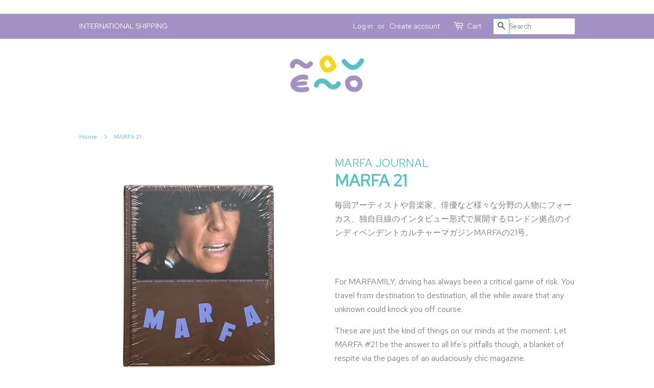

--- FILE ---
content_type: text/html; charset=utf-8
request_url: https://ovenuniverse.net/en/products/marfa-21
body_size: 24628
content:
<!doctype html>
<html class="no-js" lang="en">
<head>
<meta name="facebook-domain-verification" content="iu344rnsdwhu7zje1381ud1rtakuia" />
<meta name="google-site-verification" content="ypmLbkiL_H77bJq1WY6DYMZ3XTEKQLQu-FhL0wjT7sA" />

  <link href="https://fonts.googleapis.com/css2?family=Red+Hat+Text&display=swap" rel="stylesheet">
  <!-- Basic page needs ================================================== -->
  <meta charset="utf-8">
  <meta http-equiv="X-UA-Compatible" content="IE=edge,chrome=1">

  
  <link rel="shortcut icon" href="//ovenuniverse.net/cdn/shop/files/OVENWH_a6181e0d-d97b-4949-9c0a-b89e62a117e8__1_32x32.png?v=1646544399" type="image/png" />
  

  <!-- Title and description ================================================== -->
  <title>
  MARFA JOURNAL - MARFA 21 &ndash; Oven Universe
  </title>

  
  <meta name="description" content="Purple Fashionでも知られるAlexandra Gordienkoが創刊したロンドン拠点のインディペンデントカルチャーマガジンMARFAの第21号。毎号アーティストから音楽家、俳優まで様々な分野の人物にフォーカス、独自目線のインタビュー形式で展開します。">
  
　
  <!-- Social meta ================================================== -->
  <!-- /snippets/social-meta-tags.liquid -->




<meta property="og:site_name" content="Oven Universe">
<meta property="og:url" content="https://ovenuniverse.net/en/products/marfa-21">
<meta property="og:title" content="MARFA JOURNAL - MARFA 21">
<meta property="og:type" content="product">
<meta property="og:description" content="Purple Fashionでも知られるAlexandra Gordienkoが創刊したロンドン拠点のインディペンデントカルチャーマガジンMARFAの第21号。毎号アーティストから音楽家、俳優まで様々な分野の人物にフォーカス、独自目線のインタビュー形式で展開します。">

  <meta property="og:price:amount" content="4,400">
  <meta property="og:price:currency" content="JPY">

<meta property="og:image" content="http://ovenuniverse.net/cdn/shop/files/MARFA21_cover2_1200x1200.jpg?v=1726132955"><meta property="og:image" content="http://ovenuniverse.net/cdn/shop/files/MARFA21_cover5_1200x1200.jpg?v=1726132955"><meta property="og:image" content="http://ovenuniverse.net/cdn/shop/files/MARFA21_cover3_1200x1200.jpg?v=1726132955">
<meta property="og:image:secure_url" content="https://ovenuniverse.net/cdn/shop/files/MARFA21_cover2_1200x1200.jpg?v=1726132955"><meta property="og:image:secure_url" content="https://ovenuniverse.net/cdn/shop/files/MARFA21_cover5_1200x1200.jpg?v=1726132955"><meta property="og:image:secure_url" content="https://ovenuniverse.net/cdn/shop/files/MARFA21_cover3_1200x1200.jpg?v=1726132955">


<meta name="twitter:card" content="summary_large_image">
<meta name="twitter:title" content="MARFA JOURNAL - MARFA 21">
<meta name="twitter:description" content="Purple Fashionでも知られるAlexandra Gordienkoが創刊したロンドン拠点のインディペンデントカルチャーマガジンMARFAの第21号。毎号アーティストから音楽家、俳優まで様々な分野の人物にフォーカス、独自目線のインタビュー形式で展開します。">


  <!-- Helpers ================================================== -->
  <link rel="canonical" href="https://ovenuniverse.net/en/products/marfa-21">
  <meta name="viewport" content="width=device-width,initial-scale=1">
  <meta name="theme-color" content="#5ac0c6">

  <!-- CSS ================================================== -->
  <link href="//ovenuniverse.net/cdn/shop/t/9/assets/timber.scss.css?v=18660914319444931971759332759" rel="stylesheet" type="text/css" media="all" />
  <link href="//ovenuniverse.net/cdn/shop/t/9/assets/theme.scss.css?v=111532130955487254381759332758" rel="stylesheet" type="text/css" media="all" />

  <script>
    window.theme = window.theme || {};

    var theme = {
      strings: {
        addToCart: "Add to Cart",
        soldOut: "Sold Out",
        unavailable: "Unavailable",
        zoomClose: "Close (Esc)",
        zoomPrev: "Previous (Left arrow key)",
        zoomNext: "Next (Right arrow key)",
        addressError: "Error looking up that address",
        addressNoResults: "No results for that address",
        addressQueryLimit: "You have exceeded the Google API usage limit. Consider upgrading to a \u003ca href=\"https:\/\/developers.google.com\/maps\/premium\/usage-limits\"\u003ePremium Plan\u003c\/a\u003e.",
        authError: "There was a problem authenticating your Google Maps API Key."
      },
      settings: {
        // Adding some settings to allow the editor to update correctly when they are changed
        enableWideLayout: false,
        typeAccentTransform: true,
        typeAccentSpacing: false,
        baseFontSize: '16px',
        headerBaseFontSize: '32px',
        accentFontSize: '17px'
      },
      variables: {
        mediaQueryMedium: 'screen and (max-width: 768px)',
        bpSmall: false
      },
      moneyFormat: "¥{{amount_no_decimals}}"
    }

    document.documentElement.className = document.documentElement.className.replace('no-js', 'supports-js');
  </script>

  <!-- Header hook for plugins ================================================== -->
  <script>window.performance && window.performance.mark && window.performance.mark('shopify.content_for_header.start');</script><meta id="shopify-digital-wallet" name="shopify-digital-wallet" content="/51511296189/digital_wallets/dialog">
<meta name="shopify-checkout-api-token" content="20f81e4de65cbe1dcfa7b6e2b650fc60">
<meta id="in-context-paypal-metadata" data-shop-id="51511296189" data-venmo-supported="false" data-environment="production" data-locale="en_US" data-paypal-v4="true" data-currency="JPY">
<link rel="alternate" hreflang="x-default" href="https://ovenuniverse.net/products/marfa-21">
<link rel="alternate" hreflang="ja" href="https://ovenuniverse.net/products/marfa-21">
<link rel="alternate" hreflang="en" href="https://ovenuniverse.net/en/products/marfa-21">
<link rel="alternate" hreflang="en-US" href="https://ovenuniverse.net/en-us/products/marfa-21">
<link rel="alternate" hreflang="en-CA" href="https://ovenuniverse.net/en-us/products/marfa-21">
<link rel="alternate" hreflang="en-MX" href="https://ovenuniverse.net/en-us/products/marfa-21">
<link rel="alternate" type="application/json+oembed" href="https://ovenuniverse.net/en/products/marfa-21.oembed">
<script async="async" src="/checkouts/internal/preloads.js?locale=en-JP"></script>
<link rel="preconnect" href="https://shop.app" crossorigin="anonymous">
<script async="async" src="https://shop.app/checkouts/internal/preloads.js?locale=en-JP&shop_id=51511296189" crossorigin="anonymous"></script>
<script id="apple-pay-shop-capabilities" type="application/json">{"shopId":51511296189,"countryCode":"JP","currencyCode":"JPY","merchantCapabilities":["supports3DS"],"merchantId":"gid:\/\/shopify\/Shop\/51511296189","merchantName":"Oven Universe","requiredBillingContactFields":["postalAddress","email"],"requiredShippingContactFields":["postalAddress","email"],"shippingType":"shipping","supportedNetworks":["visa","masterCard","amex","jcb","discover"],"total":{"type":"pending","label":"Oven Universe","amount":"1.00"},"shopifyPaymentsEnabled":true,"supportsSubscriptions":true}</script>
<script id="shopify-features" type="application/json">{"accessToken":"20f81e4de65cbe1dcfa7b6e2b650fc60","betas":["rich-media-storefront-analytics"],"domain":"ovenuniverse.net","predictiveSearch":false,"shopId":51511296189,"locale":"en"}</script>
<script>var Shopify = Shopify || {};
Shopify.shop = "oven-universe.myshopify.com";
Shopify.locale = "en";
Shopify.currency = {"active":"JPY","rate":"1.0"};
Shopify.country = "JP";
Shopify.theme = {"name":"OVEN 2022 main","id":129557266621,"schema_name":"Minimal","schema_version":"12.2.0","theme_store_id":380,"role":"main"};
Shopify.theme.handle = "null";
Shopify.theme.style = {"id":null,"handle":null};
Shopify.cdnHost = "ovenuniverse.net/cdn";
Shopify.routes = Shopify.routes || {};
Shopify.routes.root = "/en/";</script>
<script type="module">!function(o){(o.Shopify=o.Shopify||{}).modules=!0}(window);</script>
<script>!function(o){function n(){var o=[];function n(){o.push(Array.prototype.slice.apply(arguments))}return n.q=o,n}var t=o.Shopify=o.Shopify||{};t.loadFeatures=n(),t.autoloadFeatures=n()}(window);</script>
<script>
  window.ShopifyPay = window.ShopifyPay || {};
  window.ShopifyPay.apiHost = "shop.app\/pay";
  window.ShopifyPay.redirectState = null;
</script>
<script id="shop-js-analytics" type="application/json">{"pageType":"product"}</script>
<script defer="defer" async type="module" src="//ovenuniverse.net/cdn/shopifycloud/shop-js/modules/v2/client.init-shop-cart-sync_BdyHc3Nr.en.esm.js"></script>
<script defer="defer" async type="module" src="//ovenuniverse.net/cdn/shopifycloud/shop-js/modules/v2/chunk.common_Daul8nwZ.esm.js"></script>
<script type="module">
  await import("//ovenuniverse.net/cdn/shopifycloud/shop-js/modules/v2/client.init-shop-cart-sync_BdyHc3Nr.en.esm.js");
await import("//ovenuniverse.net/cdn/shopifycloud/shop-js/modules/v2/chunk.common_Daul8nwZ.esm.js");

  window.Shopify.SignInWithShop?.initShopCartSync?.({"fedCMEnabled":true,"windoidEnabled":true});

</script>
<script>
  window.Shopify = window.Shopify || {};
  if (!window.Shopify.featureAssets) window.Shopify.featureAssets = {};
  window.Shopify.featureAssets['shop-js'] = {"shop-cart-sync":["modules/v2/client.shop-cart-sync_QYOiDySF.en.esm.js","modules/v2/chunk.common_Daul8nwZ.esm.js"],"init-fed-cm":["modules/v2/client.init-fed-cm_DchLp9rc.en.esm.js","modules/v2/chunk.common_Daul8nwZ.esm.js"],"shop-button":["modules/v2/client.shop-button_OV7bAJc5.en.esm.js","modules/v2/chunk.common_Daul8nwZ.esm.js"],"init-windoid":["modules/v2/client.init-windoid_DwxFKQ8e.en.esm.js","modules/v2/chunk.common_Daul8nwZ.esm.js"],"shop-cash-offers":["modules/v2/client.shop-cash-offers_DWtL6Bq3.en.esm.js","modules/v2/chunk.common_Daul8nwZ.esm.js","modules/v2/chunk.modal_CQq8HTM6.esm.js"],"shop-toast-manager":["modules/v2/client.shop-toast-manager_CX9r1SjA.en.esm.js","modules/v2/chunk.common_Daul8nwZ.esm.js"],"init-shop-email-lookup-coordinator":["modules/v2/client.init-shop-email-lookup-coordinator_UhKnw74l.en.esm.js","modules/v2/chunk.common_Daul8nwZ.esm.js"],"pay-button":["modules/v2/client.pay-button_DzxNnLDY.en.esm.js","modules/v2/chunk.common_Daul8nwZ.esm.js"],"avatar":["modules/v2/client.avatar_BTnouDA3.en.esm.js"],"init-shop-cart-sync":["modules/v2/client.init-shop-cart-sync_BdyHc3Nr.en.esm.js","modules/v2/chunk.common_Daul8nwZ.esm.js"],"shop-login-button":["modules/v2/client.shop-login-button_D8B466_1.en.esm.js","modules/v2/chunk.common_Daul8nwZ.esm.js","modules/v2/chunk.modal_CQq8HTM6.esm.js"],"init-customer-accounts-sign-up":["modules/v2/client.init-customer-accounts-sign-up_C8fpPm4i.en.esm.js","modules/v2/client.shop-login-button_D8B466_1.en.esm.js","modules/v2/chunk.common_Daul8nwZ.esm.js","modules/v2/chunk.modal_CQq8HTM6.esm.js"],"init-shop-for-new-customer-accounts":["modules/v2/client.init-shop-for-new-customer-accounts_CVTO0Ztu.en.esm.js","modules/v2/client.shop-login-button_D8B466_1.en.esm.js","modules/v2/chunk.common_Daul8nwZ.esm.js","modules/v2/chunk.modal_CQq8HTM6.esm.js"],"init-customer-accounts":["modules/v2/client.init-customer-accounts_dRgKMfrE.en.esm.js","modules/v2/client.shop-login-button_D8B466_1.en.esm.js","modules/v2/chunk.common_Daul8nwZ.esm.js","modules/v2/chunk.modal_CQq8HTM6.esm.js"],"shop-follow-button":["modules/v2/client.shop-follow-button_CkZpjEct.en.esm.js","modules/v2/chunk.common_Daul8nwZ.esm.js","modules/v2/chunk.modal_CQq8HTM6.esm.js"],"lead-capture":["modules/v2/client.lead-capture_BntHBhfp.en.esm.js","modules/v2/chunk.common_Daul8nwZ.esm.js","modules/v2/chunk.modal_CQq8HTM6.esm.js"],"checkout-modal":["modules/v2/client.checkout-modal_CfxcYbTm.en.esm.js","modules/v2/chunk.common_Daul8nwZ.esm.js","modules/v2/chunk.modal_CQq8HTM6.esm.js"],"shop-login":["modules/v2/client.shop-login_Da4GZ2H6.en.esm.js","modules/v2/chunk.common_Daul8nwZ.esm.js","modules/v2/chunk.modal_CQq8HTM6.esm.js"],"payment-terms":["modules/v2/client.payment-terms_MV4M3zvL.en.esm.js","modules/v2/chunk.common_Daul8nwZ.esm.js","modules/v2/chunk.modal_CQq8HTM6.esm.js"]};
</script>
<script id="__st">var __st={"a":51511296189,"offset":32400,"reqid":"07348ab2-9a5a-43b6-be34-ea11af65b05a-1768993550","pageurl":"ovenuniverse.net\/en\/products\/marfa-21","u":"f764cbb72b78","p":"product","rtyp":"product","rid":7880113914045};</script>
<script>window.ShopifyPaypalV4VisibilityTracking = true;</script>
<script id="captcha-bootstrap">!function(){'use strict';const t='contact',e='account',n='new_comment',o=[[t,t],['blogs',n],['comments',n],[t,'customer']],c=[[e,'customer_login'],[e,'guest_login'],[e,'recover_customer_password'],[e,'create_customer']],r=t=>t.map((([t,e])=>`form[action*='/${t}']:not([data-nocaptcha='true']) input[name='form_type'][value='${e}']`)).join(','),a=t=>()=>t?[...document.querySelectorAll(t)].map((t=>t.form)):[];function s(){const t=[...o],e=r(t);return a(e)}const i='password',u='form_key',d=['recaptcha-v3-token','g-recaptcha-response','h-captcha-response',i],f=()=>{try{return window.sessionStorage}catch{return}},m='__shopify_v',_=t=>t.elements[u];function p(t,e,n=!1){try{const o=window.sessionStorage,c=JSON.parse(o.getItem(e)),{data:r}=function(t){const{data:e,action:n}=t;return t[m]||n?{data:e,action:n}:{data:t,action:n}}(c);for(const[e,n]of Object.entries(r))t.elements[e]&&(t.elements[e].value=n);n&&o.removeItem(e)}catch(o){console.error('form repopulation failed',{error:o})}}const l='form_type',E='cptcha';function T(t){t.dataset[E]=!0}const w=window,h=w.document,L='Shopify',v='ce_forms',y='captcha';let A=!1;((t,e)=>{const n=(g='f06e6c50-85a8-45c8-87d0-21a2b65856fe',I='https://cdn.shopify.com/shopifycloud/storefront-forms-hcaptcha/ce_storefront_forms_captcha_hcaptcha.v1.5.2.iife.js',D={infoText:'Protected by hCaptcha',privacyText:'Privacy',termsText:'Terms'},(t,e,n)=>{const o=w[L][v],c=o.bindForm;if(c)return c(t,g,e,D).then(n);var r;o.q.push([[t,g,e,D],n]),r=I,A||(h.body.append(Object.assign(h.createElement('script'),{id:'captcha-provider',async:!0,src:r})),A=!0)});var g,I,D;w[L]=w[L]||{},w[L][v]=w[L][v]||{},w[L][v].q=[],w[L][y]=w[L][y]||{},w[L][y].protect=function(t,e){n(t,void 0,e),T(t)},Object.freeze(w[L][y]),function(t,e,n,w,h,L){const[v,y,A,g]=function(t,e,n){const i=e?o:[],u=t?c:[],d=[...i,...u],f=r(d),m=r(i),_=r(d.filter((([t,e])=>n.includes(e))));return[a(f),a(m),a(_),s()]}(w,h,L),I=t=>{const e=t.target;return e instanceof HTMLFormElement?e:e&&e.form},D=t=>v().includes(t);t.addEventListener('submit',(t=>{const e=I(t);if(!e)return;const n=D(e)&&!e.dataset.hcaptchaBound&&!e.dataset.recaptchaBound,o=_(e),c=g().includes(e)&&(!o||!o.value);(n||c)&&t.preventDefault(),c&&!n&&(function(t){try{if(!f())return;!function(t){const e=f();if(!e)return;const n=_(t);if(!n)return;const o=n.value;o&&e.removeItem(o)}(t);const e=Array.from(Array(32),(()=>Math.random().toString(36)[2])).join('');!function(t,e){_(t)||t.append(Object.assign(document.createElement('input'),{type:'hidden',name:u})),t.elements[u].value=e}(t,e),function(t,e){const n=f();if(!n)return;const o=[...t.querySelectorAll(`input[type='${i}']`)].map((({name:t})=>t)),c=[...d,...o],r={};for(const[a,s]of new FormData(t).entries())c.includes(a)||(r[a]=s);n.setItem(e,JSON.stringify({[m]:1,action:t.action,data:r}))}(t,e)}catch(e){console.error('failed to persist form',e)}}(e),e.submit())}));const S=(t,e)=>{t&&!t.dataset[E]&&(n(t,e.some((e=>e===t))),T(t))};for(const o of['focusin','change'])t.addEventListener(o,(t=>{const e=I(t);D(e)&&S(e,y())}));const B=e.get('form_key'),M=e.get(l),P=B&&M;t.addEventListener('DOMContentLoaded',(()=>{const t=y();if(P)for(const e of t)e.elements[l].value===M&&p(e,B);[...new Set([...A(),...v().filter((t=>'true'===t.dataset.shopifyCaptcha))])].forEach((e=>S(e,t)))}))}(h,new URLSearchParams(w.location.search),n,t,e,['guest_login'])})(!0,!0)}();</script>
<script integrity="sha256-4kQ18oKyAcykRKYeNunJcIwy7WH5gtpwJnB7kiuLZ1E=" data-source-attribution="shopify.loadfeatures" defer="defer" src="//ovenuniverse.net/cdn/shopifycloud/storefront/assets/storefront/load_feature-a0a9edcb.js" crossorigin="anonymous"></script>
<script crossorigin="anonymous" defer="defer" src="//ovenuniverse.net/cdn/shopifycloud/storefront/assets/shopify_pay/storefront-65b4c6d7.js?v=20250812"></script>
<script data-source-attribution="shopify.dynamic_checkout.dynamic.init">var Shopify=Shopify||{};Shopify.PaymentButton=Shopify.PaymentButton||{isStorefrontPortableWallets:!0,init:function(){window.Shopify.PaymentButton.init=function(){};var t=document.createElement("script");t.src="https://ovenuniverse.net/cdn/shopifycloud/portable-wallets/latest/portable-wallets.en.js",t.type="module",document.head.appendChild(t)}};
</script>
<script data-source-attribution="shopify.dynamic_checkout.buyer_consent">
  function portableWalletsHideBuyerConsent(e){var t=document.getElementById("shopify-buyer-consent"),n=document.getElementById("shopify-subscription-policy-button");t&&n&&(t.classList.add("hidden"),t.setAttribute("aria-hidden","true"),n.removeEventListener("click",e))}function portableWalletsShowBuyerConsent(e){var t=document.getElementById("shopify-buyer-consent"),n=document.getElementById("shopify-subscription-policy-button");t&&n&&(t.classList.remove("hidden"),t.removeAttribute("aria-hidden"),n.addEventListener("click",e))}window.Shopify?.PaymentButton&&(window.Shopify.PaymentButton.hideBuyerConsent=portableWalletsHideBuyerConsent,window.Shopify.PaymentButton.showBuyerConsent=portableWalletsShowBuyerConsent);
</script>
<script>
  function portableWalletsCleanup(e){e&&e.src&&console.error("Failed to load portable wallets script "+e.src);var t=document.querySelectorAll("shopify-accelerated-checkout .shopify-payment-button__skeleton, shopify-accelerated-checkout-cart .wallet-cart-button__skeleton"),e=document.getElementById("shopify-buyer-consent");for(let e=0;e<t.length;e++)t[e].remove();e&&e.remove()}function portableWalletsNotLoadedAsModule(e){e instanceof ErrorEvent&&"string"==typeof e.message&&e.message.includes("import.meta")&&"string"==typeof e.filename&&e.filename.includes("portable-wallets")&&(window.removeEventListener("error",portableWalletsNotLoadedAsModule),window.Shopify.PaymentButton.failedToLoad=e,"loading"===document.readyState?document.addEventListener("DOMContentLoaded",window.Shopify.PaymentButton.init):window.Shopify.PaymentButton.init())}window.addEventListener("error",portableWalletsNotLoadedAsModule);
</script>

<script type="module" src="https://ovenuniverse.net/cdn/shopifycloud/portable-wallets/latest/portable-wallets.en.js" onError="portableWalletsCleanup(this)" crossorigin="anonymous"></script>
<script nomodule>
  document.addEventListener("DOMContentLoaded", portableWalletsCleanup);
</script>

<link id="shopify-accelerated-checkout-styles" rel="stylesheet" media="screen" href="https://ovenuniverse.net/cdn/shopifycloud/portable-wallets/latest/accelerated-checkout-backwards-compat.css" crossorigin="anonymous">
<style id="shopify-accelerated-checkout-cart">
        #shopify-buyer-consent {
  margin-top: 1em;
  display: inline-block;
  width: 100%;
}

#shopify-buyer-consent.hidden {
  display: none;
}

#shopify-subscription-policy-button {
  background: none;
  border: none;
  padding: 0;
  text-decoration: underline;
  font-size: inherit;
  cursor: pointer;
}

#shopify-subscription-policy-button::before {
  box-shadow: none;
}

      </style>

<script>window.performance && window.performance.mark && window.performance.mark('shopify.content_for_header.end');</script>

  <script src="//ovenuniverse.net/cdn/shop/t/9/assets/jquery-2.2.3.min.js?v=58211863146907186831648282771" type="text/javascript"></script>

  <script src="//ovenuniverse.net/cdn/shop/t/9/assets/lazysizes.min.js?v=155223123402716617051648282772" async="async"></script>

  
  
<!-- BEGIN app block: shopify://apps/se-wishlist-engine/blocks/app-embed/8f7c0857-8e71-463d-a168-8e133094753b --><link rel="preload" href="https://cdn.shopify.com/extensions/019bdabd-6cb4-76dd-b102-0fca94c8df62/wishlist-engine-226/assets/wishlist-engine.css" as="style" onload="this.onload=null;this.rel='stylesheet'">
<noscript><link rel="stylesheet" href="https://cdn.shopify.com/extensions/019bdabd-6cb4-76dd-b102-0fca94c8df62/wishlist-engine-226/assets/wishlist-engine.css"></noscript>

<meta name="wishlist_shop_current_currency" content="¥{{amount_no_decimals}}" id="wishlist_shop_current_currency"/>
<script data-id="Ad05seVZTT0FSY1FTM__14198427981142892921" type="application/javascript">
  var  customHeartIcon='';
  var  customHeartFillIcon='';
</script>

 
<script src="https://cdn.shopify.com/extensions/019bdabd-6cb4-76dd-b102-0fca94c8df62/wishlist-engine-226/assets/wishlist-engine-app.js" defer></script>

<!-- END app block --><link href="https://monorail-edge.shopifysvc.com" rel="dns-prefetch">
<script>(function(){if ("sendBeacon" in navigator && "performance" in window) {try {var session_token_from_headers = performance.getEntriesByType('navigation')[0].serverTiming.find(x => x.name == '_s').description;} catch {var session_token_from_headers = undefined;}var session_cookie_matches = document.cookie.match(/_shopify_s=([^;]*)/);var session_token_from_cookie = session_cookie_matches && session_cookie_matches.length === 2 ? session_cookie_matches[1] : "";var session_token = session_token_from_headers || session_token_from_cookie || "";function handle_abandonment_event(e) {var entries = performance.getEntries().filter(function(entry) {return /monorail-edge.shopifysvc.com/.test(entry.name);});if (!window.abandonment_tracked && entries.length === 0) {window.abandonment_tracked = true;var currentMs = Date.now();var navigation_start = performance.timing.navigationStart;var payload = {shop_id: 51511296189,url: window.location.href,navigation_start,duration: currentMs - navigation_start,session_token,page_type: "product"};window.navigator.sendBeacon("https://monorail-edge.shopifysvc.com/v1/produce", JSON.stringify({schema_id: "online_store_buyer_site_abandonment/1.1",payload: payload,metadata: {event_created_at_ms: currentMs,event_sent_at_ms: currentMs}}));}}window.addEventListener('pagehide', handle_abandonment_event);}}());</script>
<script id="web-pixels-manager-setup">(function e(e,d,r,n,o){if(void 0===o&&(o={}),!Boolean(null===(a=null===(i=window.Shopify)||void 0===i?void 0:i.analytics)||void 0===a?void 0:a.replayQueue)){var i,a;window.Shopify=window.Shopify||{};var t=window.Shopify;t.analytics=t.analytics||{};var s=t.analytics;s.replayQueue=[],s.publish=function(e,d,r){return s.replayQueue.push([e,d,r]),!0};try{self.performance.mark("wpm:start")}catch(e){}var l=function(){var e={modern:/Edge?\/(1{2}[4-9]|1[2-9]\d|[2-9]\d{2}|\d{4,})\.\d+(\.\d+|)|Firefox\/(1{2}[4-9]|1[2-9]\d|[2-9]\d{2}|\d{4,})\.\d+(\.\d+|)|Chrom(ium|e)\/(9{2}|\d{3,})\.\d+(\.\d+|)|(Maci|X1{2}).+ Version\/(15\.\d+|(1[6-9]|[2-9]\d|\d{3,})\.\d+)([,.]\d+|)( \(\w+\)|)( Mobile\/\w+|) Safari\/|Chrome.+OPR\/(9{2}|\d{3,})\.\d+\.\d+|(CPU[ +]OS|iPhone[ +]OS|CPU[ +]iPhone|CPU IPhone OS|CPU iPad OS)[ +]+(15[._]\d+|(1[6-9]|[2-9]\d|\d{3,})[._]\d+)([._]\d+|)|Android:?[ /-](13[3-9]|1[4-9]\d|[2-9]\d{2}|\d{4,})(\.\d+|)(\.\d+|)|Android.+Firefox\/(13[5-9]|1[4-9]\d|[2-9]\d{2}|\d{4,})\.\d+(\.\d+|)|Android.+Chrom(ium|e)\/(13[3-9]|1[4-9]\d|[2-9]\d{2}|\d{4,})\.\d+(\.\d+|)|SamsungBrowser\/([2-9]\d|\d{3,})\.\d+/,legacy:/Edge?\/(1[6-9]|[2-9]\d|\d{3,})\.\d+(\.\d+|)|Firefox\/(5[4-9]|[6-9]\d|\d{3,})\.\d+(\.\d+|)|Chrom(ium|e)\/(5[1-9]|[6-9]\d|\d{3,})\.\d+(\.\d+|)([\d.]+$|.*Safari\/(?![\d.]+ Edge\/[\d.]+$))|(Maci|X1{2}).+ Version\/(10\.\d+|(1[1-9]|[2-9]\d|\d{3,})\.\d+)([,.]\d+|)( \(\w+\)|)( Mobile\/\w+|) Safari\/|Chrome.+OPR\/(3[89]|[4-9]\d|\d{3,})\.\d+\.\d+|(CPU[ +]OS|iPhone[ +]OS|CPU[ +]iPhone|CPU IPhone OS|CPU iPad OS)[ +]+(10[._]\d+|(1[1-9]|[2-9]\d|\d{3,})[._]\d+)([._]\d+|)|Android:?[ /-](13[3-9]|1[4-9]\d|[2-9]\d{2}|\d{4,})(\.\d+|)(\.\d+|)|Mobile Safari.+OPR\/([89]\d|\d{3,})\.\d+\.\d+|Android.+Firefox\/(13[5-9]|1[4-9]\d|[2-9]\d{2}|\d{4,})\.\d+(\.\d+|)|Android.+Chrom(ium|e)\/(13[3-9]|1[4-9]\d|[2-9]\d{2}|\d{4,})\.\d+(\.\d+|)|Android.+(UC? ?Browser|UCWEB|U3)[ /]?(15\.([5-9]|\d{2,})|(1[6-9]|[2-9]\d|\d{3,})\.\d+)\.\d+|SamsungBrowser\/(5\.\d+|([6-9]|\d{2,})\.\d+)|Android.+MQ{2}Browser\/(14(\.(9|\d{2,})|)|(1[5-9]|[2-9]\d|\d{3,})(\.\d+|))(\.\d+|)|K[Aa][Ii]OS\/(3\.\d+|([4-9]|\d{2,})\.\d+)(\.\d+|)/},d=e.modern,r=e.legacy,n=navigator.userAgent;return n.match(d)?"modern":n.match(r)?"legacy":"unknown"}(),u="modern"===l?"modern":"legacy",c=(null!=n?n:{modern:"",legacy:""})[u],f=function(e){return[e.baseUrl,"/wpm","/b",e.hashVersion,"modern"===e.buildTarget?"m":"l",".js"].join("")}({baseUrl:d,hashVersion:r,buildTarget:u}),m=function(e){var d=e.version,r=e.bundleTarget,n=e.surface,o=e.pageUrl,i=e.monorailEndpoint;return{emit:function(e){var a=e.status,t=e.errorMsg,s=(new Date).getTime(),l=JSON.stringify({metadata:{event_sent_at_ms:s},events:[{schema_id:"web_pixels_manager_load/3.1",payload:{version:d,bundle_target:r,page_url:o,status:a,surface:n,error_msg:t},metadata:{event_created_at_ms:s}}]});if(!i)return console&&console.warn&&console.warn("[Web Pixels Manager] No Monorail endpoint provided, skipping logging."),!1;try{return self.navigator.sendBeacon.bind(self.navigator)(i,l)}catch(e){}var u=new XMLHttpRequest;try{return u.open("POST",i,!0),u.setRequestHeader("Content-Type","text/plain"),u.send(l),!0}catch(e){return console&&console.warn&&console.warn("[Web Pixels Manager] Got an unhandled error while logging to Monorail."),!1}}}}({version:r,bundleTarget:l,surface:e.surface,pageUrl:self.location.href,monorailEndpoint:e.monorailEndpoint});try{o.browserTarget=l,function(e){var d=e.src,r=e.async,n=void 0===r||r,o=e.onload,i=e.onerror,a=e.sri,t=e.scriptDataAttributes,s=void 0===t?{}:t,l=document.createElement("script"),u=document.querySelector("head"),c=document.querySelector("body");if(l.async=n,l.src=d,a&&(l.integrity=a,l.crossOrigin="anonymous"),s)for(var f in s)if(Object.prototype.hasOwnProperty.call(s,f))try{l.dataset[f]=s[f]}catch(e){}if(o&&l.addEventListener("load",o),i&&l.addEventListener("error",i),u)u.appendChild(l);else{if(!c)throw new Error("Did not find a head or body element to append the script");c.appendChild(l)}}({src:f,async:!0,onload:function(){if(!function(){var e,d;return Boolean(null===(d=null===(e=window.Shopify)||void 0===e?void 0:e.analytics)||void 0===d?void 0:d.initialized)}()){var d=window.webPixelsManager.init(e)||void 0;if(d){var r=window.Shopify.analytics;r.replayQueue.forEach((function(e){var r=e[0],n=e[1],o=e[2];d.publishCustomEvent(r,n,o)})),r.replayQueue=[],r.publish=d.publishCustomEvent,r.visitor=d.visitor,r.initialized=!0}}},onerror:function(){return m.emit({status:"failed",errorMsg:"".concat(f," has failed to load")})},sri:function(e){var d=/^sha384-[A-Za-z0-9+/=]+$/;return"string"==typeof e&&d.test(e)}(c)?c:"",scriptDataAttributes:o}),m.emit({status:"loading"})}catch(e){m.emit({status:"failed",errorMsg:(null==e?void 0:e.message)||"Unknown error"})}}})({shopId: 51511296189,storefrontBaseUrl: "https://ovenuniverse.net",extensionsBaseUrl: "https://extensions.shopifycdn.com/cdn/shopifycloud/web-pixels-manager",monorailEndpoint: "https://monorail-edge.shopifysvc.com/unstable/produce_batch",surface: "storefront-renderer",enabledBetaFlags: ["2dca8a86"],webPixelsConfigList: [{"id":"1787953341","configuration":"{\"accountID\":\"oven-universe\"}","eventPayloadVersion":"v1","runtimeContext":"STRICT","scriptVersion":"5503eca56790d6863e31590c8c364ee3","type":"APP","apiClientId":12388204545,"privacyPurposes":["ANALYTICS","MARKETING","SALE_OF_DATA"],"dataSharingAdjustments":{"protectedCustomerApprovalScopes":["read_customer_email","read_customer_name","read_customer_personal_data","read_customer_phone"]}},{"id":"483033277","configuration":"{\"config\":\"{\\\"pixel_id\\\":\\\"G-3XYGJZ5ZJS\\\",\\\"gtag_events\\\":[{\\\"type\\\":\\\"begin_checkout\\\",\\\"action_label\\\":\\\"G-3XYGJZ5ZJS\\\"},{\\\"type\\\":\\\"search\\\",\\\"action_label\\\":\\\"G-3XYGJZ5ZJS\\\"},{\\\"type\\\":\\\"view_item\\\",\\\"action_label\\\":\\\"G-3XYGJZ5ZJS\\\"},{\\\"type\\\":\\\"purchase\\\",\\\"action_label\\\":\\\"G-3XYGJZ5ZJS\\\"},{\\\"type\\\":\\\"page_view\\\",\\\"action_label\\\":\\\"G-3XYGJZ5ZJS\\\"},{\\\"type\\\":\\\"add_payment_info\\\",\\\"action_label\\\":\\\"G-3XYGJZ5ZJS\\\"},{\\\"type\\\":\\\"add_to_cart\\\",\\\"action_label\\\":\\\"G-3XYGJZ5ZJS\\\"}],\\\"enable_monitoring_mode\\\":false}\"}","eventPayloadVersion":"v1","runtimeContext":"OPEN","scriptVersion":"b2a88bafab3e21179ed38636efcd8a93","type":"APP","apiClientId":1780363,"privacyPurposes":[],"dataSharingAdjustments":{"protectedCustomerApprovalScopes":["read_customer_address","read_customer_email","read_customer_name","read_customer_personal_data","read_customer_phone"]}},{"id":"226885821","configuration":"{\"pixel_id\":\"134384358406946\",\"pixel_type\":\"facebook_pixel\",\"metaapp_system_user_token\":\"-\"}","eventPayloadVersion":"v1","runtimeContext":"OPEN","scriptVersion":"ca16bc87fe92b6042fbaa3acc2fbdaa6","type":"APP","apiClientId":2329312,"privacyPurposes":["ANALYTICS","MARKETING","SALE_OF_DATA"],"dataSharingAdjustments":{"protectedCustomerApprovalScopes":["read_customer_address","read_customer_email","read_customer_name","read_customer_personal_data","read_customer_phone"]}},{"id":"75104445","eventPayloadVersion":"v1","runtimeContext":"LAX","scriptVersion":"1","type":"CUSTOM","privacyPurposes":["ANALYTICS"],"name":"Google Analytics tag (migrated)"},{"id":"shopify-app-pixel","configuration":"{}","eventPayloadVersion":"v1","runtimeContext":"STRICT","scriptVersion":"0450","apiClientId":"shopify-pixel","type":"APP","privacyPurposes":["ANALYTICS","MARKETING"]},{"id":"shopify-custom-pixel","eventPayloadVersion":"v1","runtimeContext":"LAX","scriptVersion":"0450","apiClientId":"shopify-pixel","type":"CUSTOM","privacyPurposes":["ANALYTICS","MARKETING"]}],isMerchantRequest: false,initData: {"shop":{"name":"Oven Universe","paymentSettings":{"currencyCode":"JPY"},"myshopifyDomain":"oven-universe.myshopify.com","countryCode":"JP","storefrontUrl":"https:\/\/ovenuniverse.net\/en"},"customer":null,"cart":null,"checkout":null,"productVariants":[{"price":{"amount":4400.0,"currencyCode":"JPY"},"product":{"title":"MARFA 21","vendor":"MARFA JOURNAL","id":"7880113914045","untranslatedTitle":"MARFA 21","url":"\/en\/products\/marfa-21","type":"magazine"},"id":"44498705121469","image":{"src":"\/\/ovenuniverse.net\/cdn\/shop\/files\/MARFA21_cover5.jpg?v=1726132955"},"sku":"","title":"Francis Picabia","untranslatedTitle":"Francis Picabia"},{"price":{"amount":4400.0,"currencyCode":"JPY"},"product":{"title":"MARFA 21","vendor":"MARFA JOURNAL","id":"7880113914045","untranslatedTitle":"MARFA 21","url":"\/en\/products\/marfa-21","type":"magazine"},"id":"44498705154237","image":{"src":"\/\/ovenuniverse.net\/cdn\/shop\/files\/MARFA21_cover3.jpg?v=1726132955"},"sku":"","title":"Claudia Winkleman by Oliver Hadlee Pearch","untranslatedTitle":"Claudia Winkleman by Oliver Hadlee Pearch"},{"price":{"amount":4400.0,"currencyCode":"JPY"},"product":{"title":"MARFA 21","vendor":"MARFA JOURNAL","id":"7880113914045","untranslatedTitle":"MARFA 21","url":"\/en\/products\/marfa-21","type":"magazine"},"id":"44498705187005","image":{"src":"\/\/ovenuniverse.net\/cdn\/shop\/files\/MARFA21_cover1.jpg?v=1726132955"},"sku":"","title":"Mariacarla Boscono by Johnny Dufort","untranslatedTitle":"Mariacarla Boscono by Johnny Dufort"},{"price":{"amount":4400.0,"currencyCode":"JPY"},"product":{"title":"MARFA 21","vendor":"MARFA JOURNAL","id":"7880113914045","untranslatedTitle":"MARFA 21","url":"\/en\/products\/marfa-21","type":"magazine"},"id":"44498705219773","image":{"src":"\/\/ovenuniverse.net\/cdn\/shop\/files\/MARFA21_cover2.jpg?v=1726132955"},"sku":"","title":"Deva Cassel by Alexandra Gordienko","untranslatedTitle":"Deva Cassel by Alexandra Gordienko"},{"price":{"amount":4400.0,"currencyCode":"JPY"},"product":{"title":"MARFA 21","vendor":"MARFA JOURNAL","id":"7880113914045","untranslatedTitle":"MARFA 21","url":"\/en\/products\/marfa-21","type":"magazine"},"id":"44498705252541","image":{"src":"\/\/ovenuniverse.net\/cdn\/shop\/files\/MARFA21_cover4.jpg?v=1726132955"},"sku":"","title":"Agyness Deyn by Ethan James Green","untranslatedTitle":"Agyness Deyn by Ethan James Green"}],"purchasingCompany":null},},"https://ovenuniverse.net/cdn","fcfee988w5aeb613cpc8e4bc33m6693e112",{"modern":"","legacy":""},{"shopId":"51511296189","storefrontBaseUrl":"https:\/\/ovenuniverse.net","extensionBaseUrl":"https:\/\/extensions.shopifycdn.com\/cdn\/shopifycloud\/web-pixels-manager","surface":"storefront-renderer","enabledBetaFlags":"[\"2dca8a86\"]","isMerchantRequest":"false","hashVersion":"fcfee988w5aeb613cpc8e4bc33m6693e112","publish":"custom","events":"[[\"page_viewed\",{}],[\"product_viewed\",{\"productVariant\":{\"price\":{\"amount\":4400.0,\"currencyCode\":\"JPY\"},\"product\":{\"title\":\"MARFA 21\",\"vendor\":\"MARFA JOURNAL\",\"id\":\"7880113914045\",\"untranslatedTitle\":\"MARFA 21\",\"url\":\"\/en\/products\/marfa-21\",\"type\":\"magazine\"},\"id\":\"44498705154237\",\"image\":{\"src\":\"\/\/ovenuniverse.net\/cdn\/shop\/files\/MARFA21_cover3.jpg?v=1726132955\"},\"sku\":\"\",\"title\":\"Claudia Winkleman by Oliver Hadlee Pearch\",\"untranslatedTitle\":\"Claudia Winkleman by Oliver Hadlee Pearch\"}}]]"});</script><script>
  window.ShopifyAnalytics = window.ShopifyAnalytics || {};
  window.ShopifyAnalytics.meta = window.ShopifyAnalytics.meta || {};
  window.ShopifyAnalytics.meta.currency = 'JPY';
  var meta = {"product":{"id":7880113914045,"gid":"gid:\/\/shopify\/Product\/7880113914045","vendor":"MARFA JOURNAL","type":"magazine","handle":"marfa-21","variants":[{"id":44498705121469,"price":440000,"name":"MARFA 21 - Francis Picabia","public_title":"Francis Picabia","sku":""},{"id":44498705154237,"price":440000,"name":"MARFA 21 - Claudia Winkleman by Oliver Hadlee Pearch","public_title":"Claudia Winkleman by Oliver Hadlee Pearch","sku":""},{"id":44498705187005,"price":440000,"name":"MARFA 21 - Mariacarla Boscono by Johnny Dufort","public_title":"Mariacarla Boscono by Johnny Dufort","sku":""},{"id":44498705219773,"price":440000,"name":"MARFA 21 - Deva Cassel by Alexandra Gordienko","public_title":"Deva Cassel by Alexandra Gordienko","sku":""},{"id":44498705252541,"price":440000,"name":"MARFA 21 - Agyness Deyn by Ethan James Green","public_title":"Agyness Deyn by Ethan James Green","sku":""}],"remote":false},"page":{"pageType":"product","resourceType":"product","resourceId":7880113914045,"requestId":"07348ab2-9a5a-43b6-be34-ea11af65b05a-1768993550"}};
  for (var attr in meta) {
    window.ShopifyAnalytics.meta[attr] = meta[attr];
  }
</script>
<script class="analytics">
  (function () {
    var customDocumentWrite = function(content) {
      var jquery = null;

      if (window.jQuery) {
        jquery = window.jQuery;
      } else if (window.Checkout && window.Checkout.$) {
        jquery = window.Checkout.$;
      }

      if (jquery) {
        jquery('body').append(content);
      }
    };

    var hasLoggedConversion = function(token) {
      if (token) {
        return document.cookie.indexOf('loggedConversion=' + token) !== -1;
      }
      return false;
    }

    var setCookieIfConversion = function(token) {
      if (token) {
        var twoMonthsFromNow = new Date(Date.now());
        twoMonthsFromNow.setMonth(twoMonthsFromNow.getMonth() + 2);

        document.cookie = 'loggedConversion=' + token + '; expires=' + twoMonthsFromNow;
      }
    }

    var trekkie = window.ShopifyAnalytics.lib = window.trekkie = window.trekkie || [];
    if (trekkie.integrations) {
      return;
    }
    trekkie.methods = [
      'identify',
      'page',
      'ready',
      'track',
      'trackForm',
      'trackLink'
    ];
    trekkie.factory = function(method) {
      return function() {
        var args = Array.prototype.slice.call(arguments);
        args.unshift(method);
        trekkie.push(args);
        return trekkie;
      };
    };
    for (var i = 0; i < trekkie.methods.length; i++) {
      var key = trekkie.methods[i];
      trekkie[key] = trekkie.factory(key);
    }
    trekkie.load = function(config) {
      trekkie.config = config || {};
      trekkie.config.initialDocumentCookie = document.cookie;
      var first = document.getElementsByTagName('script')[0];
      var script = document.createElement('script');
      script.type = 'text/javascript';
      script.onerror = function(e) {
        var scriptFallback = document.createElement('script');
        scriptFallback.type = 'text/javascript';
        scriptFallback.onerror = function(error) {
                var Monorail = {
      produce: function produce(monorailDomain, schemaId, payload) {
        var currentMs = new Date().getTime();
        var event = {
          schema_id: schemaId,
          payload: payload,
          metadata: {
            event_created_at_ms: currentMs,
            event_sent_at_ms: currentMs
          }
        };
        return Monorail.sendRequest("https://" + monorailDomain + "/v1/produce", JSON.stringify(event));
      },
      sendRequest: function sendRequest(endpointUrl, payload) {
        // Try the sendBeacon API
        if (window && window.navigator && typeof window.navigator.sendBeacon === 'function' && typeof window.Blob === 'function' && !Monorail.isIos12()) {
          var blobData = new window.Blob([payload], {
            type: 'text/plain'
          });

          if (window.navigator.sendBeacon(endpointUrl, blobData)) {
            return true;
          } // sendBeacon was not successful

        } // XHR beacon

        var xhr = new XMLHttpRequest();

        try {
          xhr.open('POST', endpointUrl);
          xhr.setRequestHeader('Content-Type', 'text/plain');
          xhr.send(payload);
        } catch (e) {
          console.log(e);
        }

        return false;
      },
      isIos12: function isIos12() {
        return window.navigator.userAgent.lastIndexOf('iPhone; CPU iPhone OS 12_') !== -1 || window.navigator.userAgent.lastIndexOf('iPad; CPU OS 12_') !== -1;
      }
    };
    Monorail.produce('monorail-edge.shopifysvc.com',
      'trekkie_storefront_load_errors/1.1',
      {shop_id: 51511296189,
      theme_id: 129557266621,
      app_name: "storefront",
      context_url: window.location.href,
      source_url: "//ovenuniverse.net/cdn/s/trekkie.storefront.cd680fe47e6c39ca5d5df5f0a32d569bc48c0f27.min.js"});

        };
        scriptFallback.async = true;
        scriptFallback.src = '//ovenuniverse.net/cdn/s/trekkie.storefront.cd680fe47e6c39ca5d5df5f0a32d569bc48c0f27.min.js';
        first.parentNode.insertBefore(scriptFallback, first);
      };
      script.async = true;
      script.src = '//ovenuniverse.net/cdn/s/trekkie.storefront.cd680fe47e6c39ca5d5df5f0a32d569bc48c0f27.min.js';
      first.parentNode.insertBefore(script, first);
    };
    trekkie.load(
      {"Trekkie":{"appName":"storefront","development":false,"defaultAttributes":{"shopId":51511296189,"isMerchantRequest":null,"themeId":129557266621,"themeCityHash":"1018403938627088461","contentLanguage":"en","currency":"JPY","eventMetadataId":"bcc6543c-d960-40a6-832c-c88e09b0991c"},"isServerSideCookieWritingEnabled":true,"monorailRegion":"shop_domain","enabledBetaFlags":["65f19447"]},"Session Attribution":{},"S2S":{"facebookCapiEnabled":true,"source":"trekkie-storefront-renderer","apiClientId":580111}}
    );

    var loaded = false;
    trekkie.ready(function() {
      if (loaded) return;
      loaded = true;

      window.ShopifyAnalytics.lib = window.trekkie;

      var originalDocumentWrite = document.write;
      document.write = customDocumentWrite;
      try { window.ShopifyAnalytics.merchantGoogleAnalytics.call(this); } catch(error) {};
      document.write = originalDocumentWrite;

      window.ShopifyAnalytics.lib.page(null,{"pageType":"product","resourceType":"product","resourceId":7880113914045,"requestId":"07348ab2-9a5a-43b6-be34-ea11af65b05a-1768993550","shopifyEmitted":true});

      var match = window.location.pathname.match(/checkouts\/(.+)\/(thank_you|post_purchase)/)
      var token = match? match[1]: undefined;
      if (!hasLoggedConversion(token)) {
        setCookieIfConversion(token);
        window.ShopifyAnalytics.lib.track("Viewed Product",{"currency":"JPY","variantId":44498705121469,"productId":7880113914045,"productGid":"gid:\/\/shopify\/Product\/7880113914045","name":"MARFA 21 - Francis Picabia","price":"4400","sku":"","brand":"MARFA JOURNAL","variant":"Francis Picabia","category":"magazine","nonInteraction":true,"remote":false},undefined,undefined,{"shopifyEmitted":true});
      window.ShopifyAnalytics.lib.track("monorail:\/\/trekkie_storefront_viewed_product\/1.1",{"currency":"JPY","variantId":44498705121469,"productId":7880113914045,"productGid":"gid:\/\/shopify\/Product\/7880113914045","name":"MARFA 21 - Francis Picabia","price":"4400","sku":"","brand":"MARFA JOURNAL","variant":"Francis Picabia","category":"magazine","nonInteraction":true,"remote":false,"referer":"https:\/\/ovenuniverse.net\/en\/products\/marfa-21"});
      }
    });


        var eventsListenerScript = document.createElement('script');
        eventsListenerScript.async = true;
        eventsListenerScript.src = "//ovenuniverse.net/cdn/shopifycloud/storefront/assets/shop_events_listener-3da45d37.js";
        document.getElementsByTagName('head')[0].appendChild(eventsListenerScript);

})();</script>
  <script>
  if (!window.ga || (window.ga && typeof window.ga !== 'function')) {
    window.ga = function ga() {
      (window.ga.q = window.ga.q || []).push(arguments);
      if (window.Shopify && window.Shopify.analytics && typeof window.Shopify.analytics.publish === 'function') {
        window.Shopify.analytics.publish("ga_stub_called", {}, {sendTo: "google_osp_migration"});
      }
      console.error("Shopify's Google Analytics stub called with:", Array.from(arguments), "\nSee https://help.shopify.com/manual/promoting-marketing/pixels/pixel-migration#google for more information.");
    };
    if (window.Shopify && window.Shopify.analytics && typeof window.Shopify.analytics.publish === 'function') {
      window.Shopify.analytics.publish("ga_stub_initialized", {}, {sendTo: "google_osp_migration"});
    }
  }
</script>
<script
  defer
  src="https://ovenuniverse.net/cdn/shopifycloud/perf-kit/shopify-perf-kit-3.0.4.min.js"
  data-application="storefront-renderer"
  data-shop-id="51511296189"
  data-render-region="gcp-us-central1"
  data-page-type="product"
  data-theme-instance-id="129557266621"
  data-theme-name="Minimal"
  data-theme-version="12.2.0"
  data-monorail-region="shop_domain"
  data-resource-timing-sampling-rate="10"
  data-shs="true"
  data-shs-beacon="true"
  data-shs-export-with-fetch="true"
  data-shs-logs-sample-rate="1"
  data-shs-beacon-endpoint="https://ovenuniverse.net/api/collect"
></script>
</head>

<body id="marfa-journal-marfa-21" class="template-product">

  <div id="shopify-section-header" class="shopify-section"><style>
  .logo__image-wrapper {
    max-width: 150px;
  }
  /*================= If logo is above navigation ================== */
  
    .site-nav {
      
      margin-top: 30px;
    }

    
      .logo__image-wrapper {
        margin: 0 auto;
      }
    
  

  /*============ If logo is on the same line as navigation ============ */
  


  
</style>

<div data-section-id="header" data-section-type="header-section">
  <div class="header-bar">
    <div class="wrapper medium-down--hide">
      <div class="post-large--display-table">

        
          <div class="header-bar__left post-large--display-table-cell">

            

            

            
              <div class="header-bar__module header-bar__message">
                
                  <a href="/en/pages/international-order">
                
                  INTERNATIONAL SHIPPING
                
                  </a>
                
              </div>
            

          </div>
        

        <div class="header-bar__right post-large--display-table-cell">

          
            <ul class="header-bar__module header-bar__module--list">
              
                <li>
                  <a href="/en/account/login" id="customer_login_link">Log in</a>
                </li>
                <li>or</li>
                <li>
                  <a href="/en/account/register" id="customer_register_link">Create account</a>
                </li>
              
            </ul>
          

          <div class="header-bar__module">
            <span class="header-bar__sep" aria-hidden="true"></span>
            <a href="/en/cart" class="cart-page-link">
              <span class="icon icon-cart header-bar__cart-icon" aria-hidden="true"></span>
            </a>
          </div>

          <div class="header-bar__module">
            <a href="/en/cart" class="cart-page-link">
              Cart
              <span class="cart-count header-bar__cart-count hidden-count">0</span>
            </a>
          </div>

          
            
              <div class="header-bar__module header-bar__search">
                


  <form action="/en/search" method="get" class="header-bar__search-form clearfix" role="search">
    
    <button type="submit" class="btn btn--search icon-fallback-text header-bar__search-submit">
      <span class="icon icon-search" aria-hidden="true"></span>
      <span class="fallback-text">Search</span>
    </button>
    <input type="search" name="q" value="" aria-label="Search" class="header-bar__search-input" placeholder="Search">
  </form>


              </div>
            
          

        </div>
      </div>
    </div>

    <div class="wrapper post-large--hide announcement-bar--mobile">
      
        
          <a href="/en/pages/international-order">
        
          <span>INTERNATIONAL SHIPPING</span>
        
          </a>
        
      
    </div>

    <div class="wrapper post-large--hide">
      
        <button type="button" class="mobile-nav-trigger" id="MobileNavTrigger" aria-controls="MobileNav" aria-expanded="false">
          <span class="icon icon-hamburger" aria-hidden="true"></span>
          Menu
        </button>
      
      <a href="/en/cart" class="cart-page-link mobile-cart-page-link">
        <span class="icon icon-cart header-bar__cart-icon" aria-hidden="true"></span>
        Cart <span class="cart-count hidden-count">0</span>
      </a>
    </div>
    <nav role="navigation">
  <ul id="MobileNav" class="mobile-nav post-large--hide">
    

    
      
        <li class="mobile-nav__link">
          <a href="/en/account/login" id="customer_login_link">Log in</a>
        </li>
        <li class="mobile-nav__link">
          <a href="/en/account/register" id="customer_register_link">Create account</a>
        </li>
      
    

    <li class="mobile-nav__link">
      
        <div class="header-bar__module header-bar__search">
          


  <form action="/en/search" method="get" class="header-bar__search-form clearfix" role="search">
    
    <button type="submit" class="btn btn--search icon-fallback-text header-bar__search-submit">
      <span class="icon icon-search" aria-hidden="true"></span>
      <span class="fallback-text">Search</span>
    </button>
    <input type="search" name="q" value="" aria-label="Search" class="header-bar__search-input" placeholder="Search">
  </form>


        </div>
      
    </li>
  </ul>
</nav>

  </div>

  <header class="site-header" role="banner">
    <div class="wrapper">

      
        <div class="grid--full">
          <div class="grid__item">
            
              <div class="h1 site-header__logo" itemscope itemtype="http://schema.org/Organization">
            
              
                <noscript>
                  
                  <div class="logo__image-wrapper">
                    <img src="//ovenuniverse.net/cdn/shop/files/logo_shopify_150x.png?v=1613702322" alt="Oven Universe" />
                  </div>
                </noscript>
                <div class="logo__image-wrapper supports-js">
                  <a href="/en" itemprop="url" style="padding-top:51.00401606425703%;">
                    
                    <img class="logo__image lazyload"
                         src="//ovenuniverse.net/cdn/shop/files/logo_shopify_300x300.png?v=1613702322"
                         data-src="//ovenuniverse.net/cdn/shop/files/logo_shopify_{width}x.png?v=1613702322"
                         data-widths="[120, 180, 360, 540, 720, 900, 1080, 1296, 1512, 1728, 1944, 2048]"
                         data-aspectratio="1.9606299212598426"
                         data-sizes="auto"
                         alt="Oven Universe"
                         itemprop="logo">
                  </a>
                </div>
              
            
              </div>
            
          </div>
        </div>
        <div class="grid--full medium-down--hide">
          <div class="grid__item">
            
<nav>
  <ul class="site-nav" id="AccessibleNav">
    
  </ul>
</nav>

          </div>
        </div>
      

    </div>
  </header>
</div>



</div>

  <main class="wrapper main-content" role="main">
    <div class="grid">
        <div class="grid__item">
          

<div id="shopify-section-product-template" class="shopify-section"><div itemscope itemtype="http://schema.org/Product" id="ProductSection" data-section-id="product-template" data-section-type="product-template" data-image-zoom-type="no-zoom" data-show-extra-tab="false" data-extra-tab-content="" data-enable-history-state="true">

  

  
    <style>
      @media screen and (min-width: 769px){
        .single-option-selector,
        .quantity-selector {
          
            min-width: 100%;
          
        }
      }
    </style>
  

  <meta itemprop="url" content="https://ovenuniverse.net/en/products/marfa-21">
  <meta itemprop="image" content="//ovenuniverse.net/cdn/shop/files/MARFA21_cover2_grande.jpg?v=1726132955">

  <div class="section-header section-header--breadcrumb">
    

<nav class="breadcrumb" role="navigation" aria-label="breadcrumbs">

  <a href="/en" title="Back to the frontpage">Home</a>

  

    
    <span aria-hidden="true" class="breadcrumb__sep">&rsaquo;</span>
    <span>MARFA 21</span>

  
</nav>


  </div>

  <div class="product-single">
    <div class="grid product-single__hero">
      <div class="grid__item post-large--one-half">

        

          <div class="product-single__photos">
            

            
              
              
<style>
  

  #ProductImage-35360315441341 {
    max-width: 700px;
    max-height: 700.0px;
  }
  #ProductImageWrapper-35360315441341 {
    max-width: 700px;
  }
</style>


              <div id="ProductImageWrapper-35360315441341" class="product-single__image-wrapper supports-js hide" data-image-id="35360315441341">
                <div style="padding-top:100.0%;">
                  <img id="ProductImage-35360315441341"
                       class="product-single__image lazyload lazypreload"
                       
                       data-src="//ovenuniverse.net/cdn/shop/files/MARFA21_cover2_{width}x.jpg?v=1726132955"
                       data-widths="[180, 370, 540, 740, 900, 1080, 1296, 1512, 1728, 2048]"
                       data-aspectratio="1.0"
                       data-sizes="auto"
                       
                       alt="MARFA 21">
                </div>
              </div>
            
              
              
<style>
  

  #ProductImage-35360315343037 {
    max-width: 700px;
    max-height: 700.0px;
  }
  #ProductImageWrapper-35360315343037 {
    max-width: 700px;
  }
</style>


              <div id="ProductImageWrapper-35360315343037" class="product-single__image-wrapper supports-js hide" data-image-id="35360315343037">
                <div style="padding-top:100.0%;">
                  <img id="ProductImage-35360315343037"
                       class="product-single__image lazyload lazypreload"
                       
                       data-src="//ovenuniverse.net/cdn/shop/files/MARFA21_cover5_{width}x.jpg?v=1726132955"
                       data-widths="[180, 370, 540, 740, 900, 1080, 1296, 1512, 1728, 2048]"
                       data-aspectratio="1.0"
                       data-sizes="auto"
                       
                       alt="MARFA 21">
                </div>
              </div>
            
              
              
<style>
  

  #ProductImage-35360315375805 {
    max-width: 700px;
    max-height: 700.0px;
  }
  #ProductImageWrapper-35360315375805 {
    max-width: 700px;
  }
</style>


              <div id="ProductImageWrapper-35360315375805" class="product-single__image-wrapper supports-js" data-image-id="35360315375805">
                <div style="padding-top:100.0%;">
                  <img id="ProductImage-35360315375805"
                       class="product-single__image lazyload"
                       src="//ovenuniverse.net/cdn/shop/files/MARFA21_cover3_300x300.jpg?v=1726132955"
                       data-src="//ovenuniverse.net/cdn/shop/files/MARFA21_cover3_{width}x.jpg?v=1726132955"
                       data-widths="[180, 370, 540, 740, 900, 1080, 1296, 1512, 1728, 2048]"
                       data-aspectratio="1.0"
                       data-sizes="auto"
                       
                       alt="MARFA 21">
                </div>
              </div>
            
              
              
<style>
  

  #ProductImage-35360315408573 {
    max-width: 700px;
    max-height: 700.0px;
  }
  #ProductImageWrapper-35360315408573 {
    max-width: 700px;
  }
</style>


              <div id="ProductImageWrapper-35360315408573" class="product-single__image-wrapper supports-js hide" data-image-id="35360315408573">
                <div style="padding-top:100.0%;">
                  <img id="ProductImage-35360315408573"
                       class="product-single__image lazyload lazypreload"
                       
                       data-src="//ovenuniverse.net/cdn/shop/files/MARFA21_cover1_{width}x.jpg?v=1726132955"
                       data-widths="[180, 370, 540, 740, 900, 1080, 1296, 1512, 1728, 2048]"
                       data-aspectratio="1.0"
                       data-sizes="auto"
                       
                       alt="MARFA 21">
                </div>
              </div>
            
              
              
<style>
  

  #ProductImage-35360315474109 {
    max-width: 700px;
    max-height: 700.0px;
  }
  #ProductImageWrapper-35360315474109 {
    max-width: 700px;
  }
</style>


              <div id="ProductImageWrapper-35360315474109" class="product-single__image-wrapper supports-js hide" data-image-id="35360315474109">
                <div style="padding-top:100.0%;">
                  <img id="ProductImage-35360315474109"
                       class="product-single__image lazyload lazypreload"
                       
                       data-src="//ovenuniverse.net/cdn/shop/files/MARFA21_cover4_{width}x.jpg?v=1726132955"
                       data-widths="[180, 370, 540, 740, 900, 1080, 1296, 1512, 1728, 2048]"
                       data-aspectratio="1.0"
                       data-sizes="auto"
                       
                       alt="MARFA 21">
                </div>
              </div>
            
              
              
<style>
  

  #ProductImage-35360315506877 {
    max-width: 700px;
    max-height: 700.0px;
  }
  #ProductImageWrapper-35360315506877 {
    max-width: 700px;
  }
</style>


              <div id="ProductImageWrapper-35360315506877" class="product-single__image-wrapper supports-js hide" data-image-id="35360315506877">
                <div style="padding-top:100.0%;">
                  <img id="ProductImage-35360315506877"
                       class="product-single__image lazyload lazypreload"
                       
                       data-src="//ovenuniverse.net/cdn/shop/files/MARFA21_01_{width}x.jpg?v=1726132956"
                       data-widths="[180, 370, 540, 740, 900, 1080, 1296, 1512, 1728, 2048]"
                       data-aspectratio="1.0"
                       data-sizes="auto"
                       
                       alt="MARFA 21">
                </div>
              </div>
            
              
              
<style>
  

  #ProductImage-35360315539645 {
    max-width: 700px;
    max-height: 700.0px;
  }
  #ProductImageWrapper-35360315539645 {
    max-width: 700px;
  }
</style>


              <div id="ProductImageWrapper-35360315539645" class="product-single__image-wrapper supports-js hide" data-image-id="35360315539645">
                <div style="padding-top:100.0%;">
                  <img id="ProductImage-35360315539645"
                       class="product-single__image lazyload lazypreload"
                       
                       data-src="//ovenuniverse.net/cdn/shop/files/MARFA21_03_{width}x.jpg?v=1726132956"
                       data-widths="[180, 370, 540, 740, 900, 1080, 1296, 1512, 1728, 2048]"
                       data-aspectratio="1.0"
                       data-sizes="auto"
                       
                       alt="MARFA 21">
                </div>
              </div>
            
              
              
<style>
  

  #ProductImage-35360315572413 {
    max-width: 700px;
    max-height: 700.0px;
  }
  #ProductImageWrapper-35360315572413 {
    max-width: 700px;
  }
</style>


              <div id="ProductImageWrapper-35360315572413" class="product-single__image-wrapper supports-js hide" data-image-id="35360315572413">
                <div style="padding-top:100.0%;">
                  <img id="ProductImage-35360315572413"
                       class="product-single__image lazyload lazypreload"
                       
                       data-src="//ovenuniverse.net/cdn/shop/files/MARFA21_04_{width}x.jpg?v=1726132955"
                       data-widths="[180, 370, 540, 740, 900, 1080, 1296, 1512, 1728, 2048]"
                       data-aspectratio="1.0"
                       data-sizes="auto"
                       
                       alt="MARFA 21">
                </div>
              </div>
            
              
              
<style>
  

  #ProductImage-35360315605181 {
    max-width: 700px;
    max-height: 700.0px;
  }
  #ProductImageWrapper-35360315605181 {
    max-width: 700px;
  }
</style>


              <div id="ProductImageWrapper-35360315605181" class="product-single__image-wrapper supports-js hide" data-image-id="35360315605181">
                <div style="padding-top:100.0%;">
                  <img id="ProductImage-35360315605181"
                       class="product-single__image lazyload lazypreload"
                       
                       data-src="//ovenuniverse.net/cdn/shop/files/MARFA21_05_{width}x.jpg?v=1726132955"
                       data-widths="[180, 370, 540, 740, 900, 1080, 1296, 1512, 1728, 2048]"
                       data-aspectratio="1.0"
                       data-sizes="auto"
                       
                       alt="MARFA 21">
                </div>
              </div>
            
              
              
<style>
  

  #ProductImage-35360315637949 {
    max-width: 700px;
    max-height: 700.0px;
  }
  #ProductImageWrapper-35360315637949 {
    max-width: 700px;
  }
</style>


              <div id="ProductImageWrapper-35360315637949" class="product-single__image-wrapper supports-js hide" data-image-id="35360315637949">
                <div style="padding-top:100.0%;">
                  <img id="ProductImage-35360315637949"
                       class="product-single__image lazyload lazypreload"
                       
                       data-src="//ovenuniverse.net/cdn/shop/files/MARFA21_06_{width}x.jpg?v=1726132956"
                       data-widths="[180, 370, 540, 740, 900, 1080, 1296, 1512, 1728, 2048]"
                       data-aspectratio="1.0"
                       data-sizes="auto"
                       
                       alt="MARFA 21">
                </div>
              </div>
            
              
              
<style>
  

  #ProductImage-35360315670717 {
    max-width: 700px;
    max-height: 700.0px;
  }
  #ProductImageWrapper-35360315670717 {
    max-width: 700px;
  }
</style>


              <div id="ProductImageWrapper-35360315670717" class="product-single__image-wrapper supports-js hide" data-image-id="35360315670717">
                <div style="padding-top:100.0%;">
                  <img id="ProductImage-35360315670717"
                       class="product-single__image lazyload lazypreload"
                       
                       data-src="//ovenuniverse.net/cdn/shop/files/MARFA21_08_{width}x.jpg?v=1726132956"
                       data-widths="[180, 370, 540, 740, 900, 1080, 1296, 1512, 1728, 2048]"
                       data-aspectratio="1.0"
                       data-sizes="auto"
                       
                       alt="MARFA 21">
                </div>
              </div>
            
              
              
<style>
  

  #ProductImage-35360315703485 {
    max-width: 700px;
    max-height: 700.0px;
  }
  #ProductImageWrapper-35360315703485 {
    max-width: 700px;
  }
</style>


              <div id="ProductImageWrapper-35360315703485" class="product-single__image-wrapper supports-js hide" data-image-id="35360315703485">
                <div style="padding-top:100.0%;">
                  <img id="ProductImage-35360315703485"
                       class="product-single__image lazyload lazypreload"
                       
                       data-src="//ovenuniverse.net/cdn/shop/files/MARFA21_09_{width}x.jpg?v=1726132955"
                       data-widths="[180, 370, 540, 740, 900, 1080, 1296, 1512, 1728, 2048]"
                       data-aspectratio="1.0"
                       data-sizes="auto"
                       
                       alt="MARFA 21">
                </div>
              </div>
            
              
              
<style>
  

  #ProductImage-35360315736253 {
    max-width: 700px;
    max-height: 700.0px;
  }
  #ProductImageWrapper-35360315736253 {
    max-width: 700px;
  }
</style>


              <div id="ProductImageWrapper-35360315736253" class="product-single__image-wrapper supports-js hide" data-image-id="35360315736253">
                <div style="padding-top:100.0%;">
                  <img id="ProductImage-35360315736253"
                       class="product-single__image lazyload lazypreload"
                       
                       data-src="//ovenuniverse.net/cdn/shop/files/MARFA21_11_{width}x.jpg?v=1726132955"
                       data-widths="[180, 370, 540, 740, 900, 1080, 1296, 1512, 1728, 2048]"
                       data-aspectratio="1.0"
                       data-sizes="auto"
                       
                       alt="MARFA 21">
                </div>
              </div>
            
              
              
<style>
  

  #ProductImage-35360315769021 {
    max-width: 700px;
    max-height: 700.0px;
  }
  #ProductImageWrapper-35360315769021 {
    max-width: 700px;
  }
</style>


              <div id="ProductImageWrapper-35360315769021" class="product-single__image-wrapper supports-js hide" data-image-id="35360315769021">
                <div style="padding-top:100.0%;">
                  <img id="ProductImage-35360315769021"
                       class="product-single__image lazyload lazypreload"
                       
                       data-src="//ovenuniverse.net/cdn/shop/files/MARFA21_13_{width}x.jpg?v=1726132955"
                       data-widths="[180, 370, 540, 740, 900, 1080, 1296, 1512, 1728, 2048]"
                       data-aspectratio="1.0"
                       data-sizes="auto"
                       
                       alt="MARFA 21">
                </div>
              </div>
            
              
              
<style>
  

  #ProductImage-35360315801789 {
    max-width: 700px;
    max-height: 700.0px;
  }
  #ProductImageWrapper-35360315801789 {
    max-width: 700px;
  }
</style>


              <div id="ProductImageWrapper-35360315801789" class="product-single__image-wrapper supports-js hide" data-image-id="35360315801789">
                <div style="padding-top:100.0%;">
                  <img id="ProductImage-35360315801789"
                       class="product-single__image lazyload lazypreload"
                       
                       data-src="//ovenuniverse.net/cdn/shop/files/MARFA21_15_{width}x.jpg?v=1726132955"
                       data-widths="[180, 370, 540, 740, 900, 1080, 1296, 1512, 1728, 2048]"
                       data-aspectratio="1.0"
                       data-sizes="auto"
                       
                       alt="MARFA 21">
                </div>
              </div>
            
              
              
<style>
  

  #ProductImage-35360315834557 {
    max-width: 700px;
    max-height: 700.0px;
  }
  #ProductImageWrapper-35360315834557 {
    max-width: 700px;
  }
</style>


              <div id="ProductImageWrapper-35360315834557" class="product-single__image-wrapper supports-js hide" data-image-id="35360315834557">
                <div style="padding-top:100.0%;">
                  <img id="ProductImage-35360315834557"
                       class="product-single__image lazyload lazypreload"
                       
                       data-src="//ovenuniverse.net/cdn/shop/files/MARFA21_16_{width}x.jpg?v=1726132955"
                       data-widths="[180, 370, 540, 740, 900, 1080, 1296, 1512, 1728, 2048]"
                       data-aspectratio="1.0"
                       data-sizes="auto"
                       
                       alt="MARFA 21">
                </div>
              </div>
            
              
              
<style>
  

  #ProductImage-35360315867325 {
    max-width: 700px;
    max-height: 700.0px;
  }
  #ProductImageWrapper-35360315867325 {
    max-width: 700px;
  }
</style>


              <div id="ProductImageWrapper-35360315867325" class="product-single__image-wrapper supports-js hide" data-image-id="35360315867325">
                <div style="padding-top:100.0%;">
                  <img id="ProductImage-35360315867325"
                       class="product-single__image lazyload lazypreload"
                       
                       data-src="//ovenuniverse.net/cdn/shop/files/MARFA21_19_{width}x.jpg?v=1726132956"
                       data-widths="[180, 370, 540, 740, 900, 1080, 1296, 1512, 1728, 2048]"
                       data-aspectratio="1.0"
                       data-sizes="auto"
                       
                       alt="MARFA 21">
                </div>
              </div>
            
              
              
<style>
  

  #ProductImage-35360315900093 {
    max-width: 700px;
    max-height: 700.0px;
  }
  #ProductImageWrapper-35360315900093 {
    max-width: 700px;
  }
</style>


              <div id="ProductImageWrapper-35360315900093" class="product-single__image-wrapper supports-js hide" data-image-id="35360315900093">
                <div style="padding-top:100.0%;">
                  <img id="ProductImage-35360315900093"
                       class="product-single__image lazyload lazypreload"
                       
                       data-src="//ovenuniverse.net/cdn/shop/files/MARFA21_20_{width}x.jpg?v=1726132956"
                       data-widths="[180, 370, 540, 740, 900, 1080, 1296, 1512, 1728, 2048]"
                       data-aspectratio="1.0"
                       data-sizes="auto"
                       
                       alt="MARFA 21">
                </div>
              </div>
            

            <noscript>
              <img src="//ovenuniverse.net/cdn/shop/files/MARFA21_cover3_1024x1024@2x.jpg?v=1726132955" alt="MARFA 21">
            </noscript>
          </div>

          

            <ul class="product-single__thumbnails grid-uniform" id="ProductThumbs">
              
                <li class="grid__item wide--one-quarter large--one-third medium-down--one-third">
                  <a data-image-id="35360315441341" href="//ovenuniverse.net/cdn/shop/files/MARFA21_cover2_1024x1024.jpg?v=1726132955" class="product-single__thumbnail">
                    <img src="//ovenuniverse.net/cdn/shop/files/MARFA21_cover2_grande.jpg?v=1726132955" alt="MARFA 21">
                  </a>
                </li>
              
                <li class="grid__item wide--one-quarter large--one-third medium-down--one-third">
                  <a data-image-id="35360315343037" href="//ovenuniverse.net/cdn/shop/files/MARFA21_cover5_1024x1024.jpg?v=1726132955" class="product-single__thumbnail">
                    <img src="//ovenuniverse.net/cdn/shop/files/MARFA21_cover5_grande.jpg?v=1726132955" alt="MARFA 21">
                  </a>
                </li>
              
                <li class="grid__item wide--one-quarter large--one-third medium-down--one-third">
                  <a data-image-id="35360315375805" href="//ovenuniverse.net/cdn/shop/files/MARFA21_cover3_1024x1024.jpg?v=1726132955" class="product-single__thumbnail">
                    <img src="//ovenuniverse.net/cdn/shop/files/MARFA21_cover3_grande.jpg?v=1726132955" alt="MARFA 21">
                  </a>
                </li>
              
                <li class="grid__item wide--one-quarter large--one-third medium-down--one-third">
                  <a data-image-id="35360315408573" href="//ovenuniverse.net/cdn/shop/files/MARFA21_cover1_1024x1024.jpg?v=1726132955" class="product-single__thumbnail">
                    <img src="//ovenuniverse.net/cdn/shop/files/MARFA21_cover1_grande.jpg?v=1726132955" alt="MARFA 21">
                  </a>
                </li>
              
                <li class="grid__item wide--one-quarter large--one-third medium-down--one-third">
                  <a data-image-id="35360315474109" href="//ovenuniverse.net/cdn/shop/files/MARFA21_cover4_1024x1024.jpg?v=1726132955" class="product-single__thumbnail">
                    <img src="//ovenuniverse.net/cdn/shop/files/MARFA21_cover4_grande.jpg?v=1726132955" alt="MARFA 21">
                  </a>
                </li>
              
                <li class="grid__item wide--one-quarter large--one-third medium-down--one-third">
                  <a data-image-id="35360315506877" href="//ovenuniverse.net/cdn/shop/files/MARFA21_01_1024x1024.jpg?v=1726132956" class="product-single__thumbnail">
                    <img src="//ovenuniverse.net/cdn/shop/files/MARFA21_01_grande.jpg?v=1726132956" alt="MARFA 21">
                  </a>
                </li>
              
                <li class="grid__item wide--one-quarter large--one-third medium-down--one-third">
                  <a data-image-id="35360315539645" href="//ovenuniverse.net/cdn/shop/files/MARFA21_03_1024x1024.jpg?v=1726132956" class="product-single__thumbnail">
                    <img src="//ovenuniverse.net/cdn/shop/files/MARFA21_03_grande.jpg?v=1726132956" alt="MARFA 21">
                  </a>
                </li>
              
                <li class="grid__item wide--one-quarter large--one-third medium-down--one-third">
                  <a data-image-id="35360315572413" href="//ovenuniverse.net/cdn/shop/files/MARFA21_04_1024x1024.jpg?v=1726132955" class="product-single__thumbnail">
                    <img src="//ovenuniverse.net/cdn/shop/files/MARFA21_04_grande.jpg?v=1726132955" alt="MARFA 21">
                  </a>
                </li>
              
                <li class="grid__item wide--one-quarter large--one-third medium-down--one-third">
                  <a data-image-id="35360315605181" href="//ovenuniverse.net/cdn/shop/files/MARFA21_05_1024x1024.jpg?v=1726132955" class="product-single__thumbnail">
                    <img src="//ovenuniverse.net/cdn/shop/files/MARFA21_05_grande.jpg?v=1726132955" alt="MARFA 21">
                  </a>
                </li>
              
                <li class="grid__item wide--one-quarter large--one-third medium-down--one-third">
                  <a data-image-id="35360315637949" href="//ovenuniverse.net/cdn/shop/files/MARFA21_06_1024x1024.jpg?v=1726132956" class="product-single__thumbnail">
                    <img src="//ovenuniverse.net/cdn/shop/files/MARFA21_06_grande.jpg?v=1726132956" alt="MARFA 21">
                  </a>
                </li>
              
                <li class="grid__item wide--one-quarter large--one-third medium-down--one-third">
                  <a data-image-id="35360315670717" href="//ovenuniverse.net/cdn/shop/files/MARFA21_08_1024x1024.jpg?v=1726132956" class="product-single__thumbnail">
                    <img src="//ovenuniverse.net/cdn/shop/files/MARFA21_08_grande.jpg?v=1726132956" alt="MARFA 21">
                  </a>
                </li>
              
                <li class="grid__item wide--one-quarter large--one-third medium-down--one-third">
                  <a data-image-id="35360315703485" href="//ovenuniverse.net/cdn/shop/files/MARFA21_09_1024x1024.jpg?v=1726132955" class="product-single__thumbnail">
                    <img src="//ovenuniverse.net/cdn/shop/files/MARFA21_09_grande.jpg?v=1726132955" alt="MARFA 21">
                  </a>
                </li>
              
                <li class="grid__item wide--one-quarter large--one-third medium-down--one-third">
                  <a data-image-id="35360315736253" href="//ovenuniverse.net/cdn/shop/files/MARFA21_11_1024x1024.jpg?v=1726132955" class="product-single__thumbnail">
                    <img src="//ovenuniverse.net/cdn/shop/files/MARFA21_11_grande.jpg?v=1726132955" alt="MARFA 21">
                  </a>
                </li>
              
                <li class="grid__item wide--one-quarter large--one-third medium-down--one-third">
                  <a data-image-id="35360315769021" href="//ovenuniverse.net/cdn/shop/files/MARFA21_13_1024x1024.jpg?v=1726132955" class="product-single__thumbnail">
                    <img src="//ovenuniverse.net/cdn/shop/files/MARFA21_13_grande.jpg?v=1726132955" alt="MARFA 21">
                  </a>
                </li>
              
                <li class="grid__item wide--one-quarter large--one-third medium-down--one-third">
                  <a data-image-id="35360315801789" href="//ovenuniverse.net/cdn/shop/files/MARFA21_15_1024x1024.jpg?v=1726132955" class="product-single__thumbnail">
                    <img src="//ovenuniverse.net/cdn/shop/files/MARFA21_15_grande.jpg?v=1726132955" alt="MARFA 21">
                  </a>
                </li>
              
                <li class="grid__item wide--one-quarter large--one-third medium-down--one-third">
                  <a data-image-id="35360315834557" href="//ovenuniverse.net/cdn/shop/files/MARFA21_16_1024x1024.jpg?v=1726132955" class="product-single__thumbnail">
                    <img src="//ovenuniverse.net/cdn/shop/files/MARFA21_16_grande.jpg?v=1726132955" alt="MARFA 21">
                  </a>
                </li>
              
                <li class="grid__item wide--one-quarter large--one-third medium-down--one-third">
                  <a data-image-id="35360315867325" href="//ovenuniverse.net/cdn/shop/files/MARFA21_19_1024x1024.jpg?v=1726132956" class="product-single__thumbnail">
                    <img src="//ovenuniverse.net/cdn/shop/files/MARFA21_19_grande.jpg?v=1726132956" alt="MARFA 21">
                  </a>
                </li>
              
                <li class="grid__item wide--one-quarter large--one-third medium-down--one-third">
                  <a data-image-id="35360315900093" href="//ovenuniverse.net/cdn/shop/files/MARFA21_20_1024x1024.jpg?v=1726132956" class="product-single__thumbnail">
                    <img src="//ovenuniverse.net/cdn/shop/files/MARFA21_20_grande.jpg?v=1726132956" alt="MARFA 21">
                  </a>
                </li>
              
            </ul>

          

        

        

      </div>
      <div class="grid__item post-large--one-half">
        
          <span class="h3" itemprop="brand" ><a href="/en/collections/vendors?q=MARFA%20JOURNAL" title="MARFA JOURNAL">MARFA JOURNAL</a></span>
        
        <h1 class="product-single__title" itemprop="name">MARFA 21</h1>

        <div itemprop="offers" itemscope itemtype="http://schema.org/Offer">
          

          <meta itemprop="priceCurrency" content="JPY">
          <link itemprop="availability" href="http://schema.org/InStock">

         

         

          
            <div class="product-description rte" itemprop="description">
              <p><span style="color: rgb(128, 128, 128);">毎回アーティストや音楽家、俳優など様々な分野の人物にフォーカス、独自目線のインタビュー形式で展開するロンドン拠点のインディペンデントカルチャーマガジンMARFAの21号。</span><br><br><br><span style="color: rgb(128, 128, 128);"><meta charset="utf-8"></span></p>
<p><span style="color: rgb(128, 128, 128);">For MARFAMILY, driving has always been a critical game of risk. You travel from destination to destination, all the while aware that any unknown could knock you off course.<i> </i></span></p>
<p><span style="color: rgb(128, 128, 128);">These are just the kind of things on our minds at the moment. Let MARFA #21 be the answer to all life’s pitfalls though, a blanket of respite via the pages of an audaciously chic magazine.</span></p>
<p><span style="color: rgb(128, 128, 128);">Shrug your crises away and indulge in the conversational and visual treats. Filled with delights to get you back on the road, from contributors Johnny Dufort, Makram Bitar, Vanessa Reid, Max Pearmain, Emma Wyman, Jawara Alleyne, Alexandra Gordienko, Senta Simond, Max Farago and many more.</span></p>
<!---->
            </div>
          
<br>

          <form method="post" action="/en/cart/add" id="product_form_7880113914045" accept-charset="UTF-8" class="product-form--full" enctype="multipart/form-data"><input type="hidden" name="form_type" value="product" /><input type="hidden" name="utf8" value="✓" />
            <select name="id" id="ProductSelect-product-template" class="product-single__variants">
              
                
                  <option disabled="disabled">
                    Francis Picabia - Sold Out
                  </option>
                
              
                

                  <option  selected="selected"  data-sku="" value="44498705154237">Claudia Winkleman by Oliver Hadlee Pearch - ¥4,400 JPY</option>

                
              
                

                  <option  data-sku="" value="44498705187005">Mariacarla Boscono by Johnny Dufort - ¥4,400 JPY</option>

                
              
                

                  <option  data-sku="" value="44498705219773">Deva Cassel by Alexandra Gordienko - ¥4,400 JPY</option>

                
              
                

                  <option  data-sku="" value="44498705252541">Agyness Deyn by Ethan James Green - ¥4,400 JPY</option>

                
              
            </select>

            <div class="product-single__quantity is-hidden">
              <label for="Quantity">Quantity</label>
              <input type="number" id="Quantity" name="quantity" value="1" min="1" class="quantity-selector">
            </div>


           <div class="product-single__prices product-single__prices--policy-enabled">
            <span id="PriceA11y" class="visually-hidden">Regular price</span>
            <span id="ProductPrice" class="product-single__price" itemprop="price" content="4400.0">
              ¥4,400
            </span>

            
              <span id="ComparePriceA11y" class="visually-hidden" aria-hidden="true">Sale price</span>
              <s id="ComparePrice" class="product-single__sale-price hide">
                ¥0
              </s>
            

            <span class="product-unit-price hide" data-unit-price-container><span class="visually-hidden">Unit price</span>
 <span data-unit-price></span><span aria-hidden="true">/</span><span class="visually-hidden">per</span><span data-unit-price-base-unit></span></span>
  

          </div>

          <!--<div class="product-single__policies rte">Tax included.
-->
            </div>
        <!--
              <div data-shopify="payment-button" class="shopify-payment-button"> <shopify-accelerated-checkout recommended="{&quot;supports_subs&quot;:true,&quot;supports_def_opts&quot;:false,&quot;name&quot;:&quot;shop_pay&quot;,&quot;wallet_params&quot;:{&quot;shopId&quot;:51511296189,&quot;merchantName&quot;:&quot;Oven Universe&quot;,&quot;personalized&quot;:true}}" fallback="{&quot;supports_subs&quot;:true,&quot;supports_def_opts&quot;:true,&quot;name&quot;:&quot;buy_it_now&quot;,&quot;wallet_params&quot;:{}}" access-token="20f81e4de65cbe1dcfa7b6e2b650fc60" buyer-country="JP" buyer-locale="en" buyer-currency="JPY" variant-params="[{&quot;id&quot;:44498705121469,&quot;requiresShipping&quot;:true},{&quot;id&quot;:44498705154237,&quot;requiresShipping&quot;:true},{&quot;id&quot;:44498705187005,&quot;requiresShipping&quot;:true},{&quot;id&quot;:44498705219773,&quot;requiresShipping&quot;:true},{&quot;id&quot;:44498705252541,&quot;requiresShipping&quot;:true}]" shop-id="51511296189" enabled-flags="[&quot;ae0f5bf6&quot;]" > <div class="shopify-payment-button__button" role="button" disabled aria-hidden="true" style="background-color: transparent; border: none"> <div class="shopify-payment-button__skeleton">&nbsp;</div> </div> <div class="shopify-payment-button__more-options shopify-payment-button__skeleton" role="button" disabled aria-hidden="true">&nbsp;</div> </shopify-accelerated-checkout> <small id="shopify-buyer-consent" class="hidden" aria-hidden="true" data-consent-type="subscription"> This item is a recurring or deferred purchase. By continuing, I agree to the <span id="shopify-subscription-policy-button">cancellation policy</span> and authorize you to charge my payment method at the prices, frequency and dates listed on this page until my order is fulfilled or I cancel, if permitted. </small> </div>
            -->
        <button type="submit" name="add" id="AddToCart" class="btn btn--full btn--secondary">
              <span id="AddToCartText">Add to Cart</span>

            </button>

        <div class="wishlist-engine" data-product_id="7880113914045" data-variant_id="44498705154237" data-full_button="true" data-css="true"></div>
          <input type="hidden" name="product-id" value="7880113914045" /><input type="hidden" name="section-id" value="product-template" /></form>
          
         
          
          
            <hr class="hr--clear hr--small">
            <h2 class="h4">Share this Product</h2>
            



<div class="social-sharing is-clean" data-permalink="https://ovenuniverse.net/en/products/marfa-21">

  
    <a target="_blank" href="//www.facebook.com/sharer.php?u=https://ovenuniverse.net/en/products/marfa-21" class="share-facebook" title="Share on Facebook">
      <span class="icon icon-facebook" aria-hidden="true"></span>
      <span class="share-title" aria-hidden="true">Share</span>
      <span class="visually-hidden">Share on Facebook</span>
    </a>
  

  
    <a target="_blank" href="//twitter.com/share?text=MARFA%2021&amp;url=https://ovenuniverse.net/en/products/marfa-21" class="share-twitter" title="Tweet on Twitter">
      <span class="icon icon-twitter" aria-hidden="true"></span>
      <span class="share-title" aria-hidden="true">Tweet</span>
      <span class="visually-hidden">Tweet on Twitter</span>
    </a>
  

  

    
      <a target="_blank" href="//pinterest.com/pin/create/button/?url=https://ovenuniverse.net/en/products/marfa-21&amp;media=http://ovenuniverse.net/cdn/shop/files/MARFA21_cover2_1024x1024.jpg?v=1726132955&amp;description=MARFA%2021" class="share-pinterest" title="Pin on Pinterest">
        <span class="icon icon-pinterest" aria-hidden="true"></span>
        <span class="share-title" aria-hidden="true">Pin it</span>
        <span class="visually-hidden">Pin on Pinterest</span>
      </a>
    

  

</div>

          
        </div>

      </div>
    </div>
  </div>



  <script type="application/json" id="ProductJson-product-template">
    {"id":7880113914045,"title":"MARFA 21","handle":"marfa-21","description":"\u003cp\u003e\u003cspan style=\"color: rgb(128, 128, 128);\"\u003e毎回アーティストや音楽家、俳優など様々な分野の人物にフォーカス、独自目線のインタビュー形式で展開するロンドン拠点のインディペンデントカルチャーマガジンMARFAの21号。\u003c\/span\u003e\u003cbr\u003e\u003cbr\u003e\u003cbr\u003e\u003cspan style=\"color: rgb(128, 128, 128);\"\u003e\u003cmeta charset=\"utf-8\"\u003e\u003c\/span\u003e\u003c\/p\u003e\n\u003cp\u003e\u003cspan style=\"color: rgb(128, 128, 128);\"\u003eFor MARFAMILY, driving has always been a critical game of risk. You travel from destination to destination, all the while aware that any unknown could knock you off course.\u003ci\u003e \u003c\/i\u003e\u003c\/span\u003e\u003c\/p\u003e\n\u003cp\u003e\u003cspan style=\"color: rgb(128, 128, 128);\"\u003eThese are just the kind of things on our minds at the moment. Let MARFA #21 be the answer to all life’s pitfalls though, a blanket of respite via the pages of an audaciously chic magazine.\u003c\/span\u003e\u003c\/p\u003e\n\u003cp\u003e\u003cspan style=\"color: rgb(128, 128, 128);\"\u003eShrug your crises away and indulge in the conversational and visual treats. Filled with delights to get you back on the road, from contributors Johnny Dufort, Makram Bitar, Vanessa Reid, Max Pearmain, Emma Wyman, Jawara Alleyne, Alexandra Gordienko, Senta Simond, Max Farago and many more.\u003c\/span\u003e\u003c\/p\u003e\n\u003c!----\u003e","published_at":"2024-09-12T18:25:37+09:00","created_at":"2024-09-12T18:25:37+09:00","vendor":"MARFA JOURNAL","type":"magazine","tags":["magazine","MARFA","new"],"price":440000,"price_min":440000,"price_max":440000,"available":true,"price_varies":false,"compare_at_price":null,"compare_at_price_min":0,"compare_at_price_max":0,"compare_at_price_varies":false,"variants":[{"id":44498705121469,"title":"Francis Picabia","option1":"Francis Picabia","option2":null,"option3":null,"sku":"","requires_shipping":true,"taxable":true,"featured_image":{"id":35360315343037,"product_id":7880113914045,"position":2,"created_at":"2024-09-12T18:22:33+09:00","updated_at":"2024-09-12T18:22:35+09:00","alt":null,"width":1000,"height":1000,"src":"\/\/ovenuniverse.net\/cdn\/shop\/files\/MARFA21_cover5.jpg?v=1726132955","variant_ids":[44498705121469]},"available":false,"name":"MARFA 21 - Francis Picabia","public_title":"Francis Picabia","options":["Francis Picabia"],"price":440000,"weight":1200,"compare_at_price":null,"inventory_management":"shopify","barcode":"","featured_media":{"alt":null,"id":27655745044669,"position":2,"preview_image":{"aspect_ratio":1.0,"height":1000,"width":1000,"src":"\/\/ovenuniverse.net\/cdn\/shop\/files\/MARFA21_cover5.jpg?v=1726132955"}},"requires_selling_plan":false,"selling_plan_allocations":[]},{"id":44498705154237,"title":"Claudia Winkleman by Oliver Hadlee Pearch","option1":"Claudia Winkleman by Oliver Hadlee Pearch","option2":null,"option3":null,"sku":"","requires_shipping":true,"taxable":true,"featured_image":{"id":35360315375805,"product_id":7880113914045,"position":3,"created_at":"2024-09-12T18:22:33+09:00","updated_at":"2024-09-12T18:22:35+09:00","alt":null,"width":1000,"height":1000,"src":"\/\/ovenuniverse.net\/cdn\/shop\/files\/MARFA21_cover3.jpg?v=1726132955","variant_ids":[44498705154237]},"available":true,"name":"MARFA 21 - Claudia Winkleman by Oliver Hadlee Pearch","public_title":"Claudia Winkleman by Oliver Hadlee Pearch","options":["Claudia Winkleman by Oliver Hadlee Pearch"],"price":440000,"weight":1200,"compare_at_price":null,"inventory_management":"shopify","barcode":"","featured_media":{"alt":null,"id":27655745077437,"position":3,"preview_image":{"aspect_ratio":1.0,"height":1000,"width":1000,"src":"\/\/ovenuniverse.net\/cdn\/shop\/files\/MARFA21_cover3.jpg?v=1726132955"}},"requires_selling_plan":false,"selling_plan_allocations":[]},{"id":44498705187005,"title":"Mariacarla Boscono by Johnny Dufort","option1":"Mariacarla Boscono by Johnny Dufort","option2":null,"option3":null,"sku":"","requires_shipping":true,"taxable":true,"featured_image":{"id":35360315408573,"product_id":7880113914045,"position":4,"created_at":"2024-09-12T18:22:33+09:00","updated_at":"2024-09-12T18:22:35+09:00","alt":null,"width":1000,"height":1000,"src":"\/\/ovenuniverse.net\/cdn\/shop\/files\/MARFA21_cover1.jpg?v=1726132955","variant_ids":[44498705187005]},"available":true,"name":"MARFA 21 - Mariacarla Boscono by Johnny Dufort","public_title":"Mariacarla Boscono by Johnny Dufort","options":["Mariacarla Boscono by Johnny Dufort"],"price":440000,"weight":1200,"compare_at_price":null,"inventory_management":"shopify","barcode":"","featured_media":{"alt":null,"id":27655745110205,"position":4,"preview_image":{"aspect_ratio":1.0,"height":1000,"width":1000,"src":"\/\/ovenuniverse.net\/cdn\/shop\/files\/MARFA21_cover1.jpg?v=1726132955"}},"requires_selling_plan":false,"selling_plan_allocations":[]},{"id":44498705219773,"title":"Deva Cassel by Alexandra Gordienko","option1":"Deva Cassel by Alexandra Gordienko","option2":null,"option3":null,"sku":"","requires_shipping":true,"taxable":true,"featured_image":{"id":35360315441341,"product_id":7880113914045,"position":1,"created_at":"2024-09-12T18:22:33+09:00","updated_at":"2024-09-12T18:22:35+09:00","alt":null,"width":1000,"height":1000,"src":"\/\/ovenuniverse.net\/cdn\/shop\/files\/MARFA21_cover2.jpg?v=1726132955","variant_ids":[44498705219773]},"available":true,"name":"MARFA 21 - Deva Cassel by Alexandra Gordienko","public_title":"Deva Cassel by Alexandra Gordienko","options":["Deva Cassel by Alexandra Gordienko"],"price":440000,"weight":1200,"compare_at_price":null,"inventory_management":"shopify","barcode":"","featured_media":{"alt":null,"id":27655745142973,"position":1,"preview_image":{"aspect_ratio":1.0,"height":1000,"width":1000,"src":"\/\/ovenuniverse.net\/cdn\/shop\/files\/MARFA21_cover2.jpg?v=1726132955"}},"requires_selling_plan":false,"selling_plan_allocations":[]},{"id":44498705252541,"title":"Agyness Deyn by Ethan James Green","option1":"Agyness Deyn by Ethan James Green","option2":null,"option3":null,"sku":"","requires_shipping":true,"taxable":true,"featured_image":{"id":35360315474109,"product_id":7880113914045,"position":5,"created_at":"2024-09-12T18:22:33+09:00","updated_at":"2024-09-12T18:22:35+09:00","alt":null,"width":1000,"height":1000,"src":"\/\/ovenuniverse.net\/cdn\/shop\/files\/MARFA21_cover4.jpg?v=1726132955","variant_ids":[44498705252541]},"available":true,"name":"MARFA 21 - Agyness Deyn by Ethan James Green","public_title":"Agyness Deyn by Ethan James Green","options":["Agyness Deyn by Ethan James Green"],"price":440000,"weight":1200,"compare_at_price":null,"inventory_management":"shopify","barcode":"","featured_media":{"alt":null,"id":27655745175741,"position":5,"preview_image":{"aspect_ratio":1.0,"height":1000,"width":1000,"src":"\/\/ovenuniverse.net\/cdn\/shop\/files\/MARFA21_cover4.jpg?v=1726132955"}},"requires_selling_plan":false,"selling_plan_allocations":[]}],"images":["\/\/ovenuniverse.net\/cdn\/shop\/files\/MARFA21_cover2.jpg?v=1726132955","\/\/ovenuniverse.net\/cdn\/shop\/files\/MARFA21_cover5.jpg?v=1726132955","\/\/ovenuniverse.net\/cdn\/shop\/files\/MARFA21_cover3.jpg?v=1726132955","\/\/ovenuniverse.net\/cdn\/shop\/files\/MARFA21_cover1.jpg?v=1726132955","\/\/ovenuniverse.net\/cdn\/shop\/files\/MARFA21_cover4.jpg?v=1726132955","\/\/ovenuniverse.net\/cdn\/shop\/files\/MARFA21_01.jpg?v=1726132956","\/\/ovenuniverse.net\/cdn\/shop\/files\/MARFA21_03.jpg?v=1726132956","\/\/ovenuniverse.net\/cdn\/shop\/files\/MARFA21_04.jpg?v=1726132955","\/\/ovenuniverse.net\/cdn\/shop\/files\/MARFA21_05.jpg?v=1726132955","\/\/ovenuniverse.net\/cdn\/shop\/files\/MARFA21_06.jpg?v=1726132956","\/\/ovenuniverse.net\/cdn\/shop\/files\/MARFA21_08.jpg?v=1726132956","\/\/ovenuniverse.net\/cdn\/shop\/files\/MARFA21_09.jpg?v=1726132955","\/\/ovenuniverse.net\/cdn\/shop\/files\/MARFA21_11.jpg?v=1726132955","\/\/ovenuniverse.net\/cdn\/shop\/files\/MARFA21_13.jpg?v=1726132955","\/\/ovenuniverse.net\/cdn\/shop\/files\/MARFA21_15.jpg?v=1726132955","\/\/ovenuniverse.net\/cdn\/shop\/files\/MARFA21_16.jpg?v=1726132955","\/\/ovenuniverse.net\/cdn\/shop\/files\/MARFA21_19.jpg?v=1726132956","\/\/ovenuniverse.net\/cdn\/shop\/files\/MARFA21_20.jpg?v=1726132956"],"featured_image":"\/\/ovenuniverse.net\/cdn\/shop\/files\/MARFA21_cover2.jpg?v=1726132955","options":["cover"],"media":[{"alt":null,"id":27655745142973,"position":1,"preview_image":{"aspect_ratio":1.0,"height":1000,"width":1000,"src":"\/\/ovenuniverse.net\/cdn\/shop\/files\/MARFA21_cover2.jpg?v=1726132955"},"aspect_ratio":1.0,"height":1000,"media_type":"image","src":"\/\/ovenuniverse.net\/cdn\/shop\/files\/MARFA21_cover2.jpg?v=1726132955","width":1000},{"alt":null,"id":27655745044669,"position":2,"preview_image":{"aspect_ratio":1.0,"height":1000,"width":1000,"src":"\/\/ovenuniverse.net\/cdn\/shop\/files\/MARFA21_cover5.jpg?v=1726132955"},"aspect_ratio":1.0,"height":1000,"media_type":"image","src":"\/\/ovenuniverse.net\/cdn\/shop\/files\/MARFA21_cover5.jpg?v=1726132955","width":1000},{"alt":null,"id":27655745077437,"position":3,"preview_image":{"aspect_ratio":1.0,"height":1000,"width":1000,"src":"\/\/ovenuniverse.net\/cdn\/shop\/files\/MARFA21_cover3.jpg?v=1726132955"},"aspect_ratio":1.0,"height":1000,"media_type":"image","src":"\/\/ovenuniverse.net\/cdn\/shop\/files\/MARFA21_cover3.jpg?v=1726132955","width":1000},{"alt":null,"id":27655745110205,"position":4,"preview_image":{"aspect_ratio":1.0,"height":1000,"width":1000,"src":"\/\/ovenuniverse.net\/cdn\/shop\/files\/MARFA21_cover1.jpg?v=1726132955"},"aspect_ratio":1.0,"height":1000,"media_type":"image","src":"\/\/ovenuniverse.net\/cdn\/shop\/files\/MARFA21_cover1.jpg?v=1726132955","width":1000},{"alt":null,"id":27655745175741,"position":5,"preview_image":{"aspect_ratio":1.0,"height":1000,"width":1000,"src":"\/\/ovenuniverse.net\/cdn\/shop\/files\/MARFA21_cover4.jpg?v=1726132955"},"aspect_ratio":1.0,"height":1000,"media_type":"image","src":"\/\/ovenuniverse.net\/cdn\/shop\/files\/MARFA21_cover4.jpg?v=1726132955","width":1000},{"alt":null,"id":27655745208509,"position":6,"preview_image":{"aspect_ratio":1.0,"height":1000,"width":1000,"src":"\/\/ovenuniverse.net\/cdn\/shop\/files\/MARFA21_01.jpg?v=1726132956"},"aspect_ratio":1.0,"height":1000,"media_type":"image","src":"\/\/ovenuniverse.net\/cdn\/shop\/files\/MARFA21_01.jpg?v=1726132956","width":1000},{"alt":null,"id":27655745241277,"position":7,"preview_image":{"aspect_ratio":1.0,"height":1000,"width":1000,"src":"\/\/ovenuniverse.net\/cdn\/shop\/files\/MARFA21_03.jpg?v=1726132956"},"aspect_ratio":1.0,"height":1000,"media_type":"image","src":"\/\/ovenuniverse.net\/cdn\/shop\/files\/MARFA21_03.jpg?v=1726132956","width":1000},{"alt":null,"id":27655745274045,"position":8,"preview_image":{"aspect_ratio":1.0,"height":1000,"width":1000,"src":"\/\/ovenuniverse.net\/cdn\/shop\/files\/MARFA21_04.jpg?v=1726132955"},"aspect_ratio":1.0,"height":1000,"media_type":"image","src":"\/\/ovenuniverse.net\/cdn\/shop\/files\/MARFA21_04.jpg?v=1726132955","width":1000},{"alt":null,"id":27655745306813,"position":9,"preview_image":{"aspect_ratio":1.0,"height":1000,"width":1000,"src":"\/\/ovenuniverse.net\/cdn\/shop\/files\/MARFA21_05.jpg?v=1726132955"},"aspect_ratio":1.0,"height":1000,"media_type":"image","src":"\/\/ovenuniverse.net\/cdn\/shop\/files\/MARFA21_05.jpg?v=1726132955","width":1000},{"alt":null,"id":27655745339581,"position":10,"preview_image":{"aspect_ratio":1.0,"height":1000,"width":1000,"src":"\/\/ovenuniverse.net\/cdn\/shop\/files\/MARFA21_06.jpg?v=1726132956"},"aspect_ratio":1.0,"height":1000,"media_type":"image","src":"\/\/ovenuniverse.net\/cdn\/shop\/files\/MARFA21_06.jpg?v=1726132956","width":1000},{"alt":null,"id":27655745372349,"position":11,"preview_image":{"aspect_ratio":1.0,"height":1000,"width":1000,"src":"\/\/ovenuniverse.net\/cdn\/shop\/files\/MARFA21_08.jpg?v=1726132956"},"aspect_ratio":1.0,"height":1000,"media_type":"image","src":"\/\/ovenuniverse.net\/cdn\/shop\/files\/MARFA21_08.jpg?v=1726132956","width":1000},{"alt":null,"id":27655745405117,"position":12,"preview_image":{"aspect_ratio":1.0,"height":1000,"width":1000,"src":"\/\/ovenuniverse.net\/cdn\/shop\/files\/MARFA21_09.jpg?v=1726132955"},"aspect_ratio":1.0,"height":1000,"media_type":"image","src":"\/\/ovenuniverse.net\/cdn\/shop\/files\/MARFA21_09.jpg?v=1726132955","width":1000},{"alt":null,"id":27655745437885,"position":13,"preview_image":{"aspect_ratio":1.0,"height":1000,"width":1000,"src":"\/\/ovenuniverse.net\/cdn\/shop\/files\/MARFA21_11.jpg?v=1726132955"},"aspect_ratio":1.0,"height":1000,"media_type":"image","src":"\/\/ovenuniverse.net\/cdn\/shop\/files\/MARFA21_11.jpg?v=1726132955","width":1000},{"alt":null,"id":27655745470653,"position":14,"preview_image":{"aspect_ratio":1.0,"height":1000,"width":1000,"src":"\/\/ovenuniverse.net\/cdn\/shop\/files\/MARFA21_13.jpg?v=1726132955"},"aspect_ratio":1.0,"height":1000,"media_type":"image","src":"\/\/ovenuniverse.net\/cdn\/shop\/files\/MARFA21_13.jpg?v=1726132955","width":1000},{"alt":null,"id":27655745503421,"position":15,"preview_image":{"aspect_ratio":1.0,"height":1000,"width":1000,"src":"\/\/ovenuniverse.net\/cdn\/shop\/files\/MARFA21_15.jpg?v=1726132955"},"aspect_ratio":1.0,"height":1000,"media_type":"image","src":"\/\/ovenuniverse.net\/cdn\/shop\/files\/MARFA21_15.jpg?v=1726132955","width":1000},{"alt":null,"id":27655745536189,"position":16,"preview_image":{"aspect_ratio":1.0,"height":1000,"width":1000,"src":"\/\/ovenuniverse.net\/cdn\/shop\/files\/MARFA21_16.jpg?v=1726132955"},"aspect_ratio":1.0,"height":1000,"media_type":"image","src":"\/\/ovenuniverse.net\/cdn\/shop\/files\/MARFA21_16.jpg?v=1726132955","width":1000},{"alt":null,"id":27655745568957,"position":17,"preview_image":{"aspect_ratio":1.0,"height":1000,"width":1000,"src":"\/\/ovenuniverse.net\/cdn\/shop\/files\/MARFA21_19.jpg?v=1726132956"},"aspect_ratio":1.0,"height":1000,"media_type":"image","src":"\/\/ovenuniverse.net\/cdn\/shop\/files\/MARFA21_19.jpg?v=1726132956","width":1000},{"alt":null,"id":27655745601725,"position":18,"preview_image":{"aspect_ratio":1.0,"height":1000,"width":1000,"src":"\/\/ovenuniverse.net\/cdn\/shop\/files\/MARFA21_20.jpg?v=1726132956"},"aspect_ratio":1.0,"height":1000,"media_type":"image","src":"\/\/ovenuniverse.net\/cdn\/shop\/files\/MARFA21_20.jpg?v=1726132956","width":1000}],"requires_selling_plan":false,"selling_plan_groups":[],"content":"\u003cp\u003e\u003cspan style=\"color: rgb(128, 128, 128);\"\u003e毎回アーティストや音楽家、俳優など様々な分野の人物にフォーカス、独自目線のインタビュー形式で展開するロンドン拠点のインディペンデントカルチャーマガジンMARFAの21号。\u003c\/span\u003e\u003cbr\u003e\u003cbr\u003e\u003cbr\u003e\u003cspan style=\"color: rgb(128, 128, 128);\"\u003e\u003cmeta charset=\"utf-8\"\u003e\u003c\/span\u003e\u003c\/p\u003e\n\u003cp\u003e\u003cspan style=\"color: rgb(128, 128, 128);\"\u003eFor MARFAMILY, driving has always been a critical game of risk. You travel from destination to destination, all the while aware that any unknown could knock you off course.\u003ci\u003e \u003c\/i\u003e\u003c\/span\u003e\u003c\/p\u003e\n\u003cp\u003e\u003cspan style=\"color: rgb(128, 128, 128);\"\u003eThese are just the kind of things on our minds at the moment. Let MARFA #21 be the answer to all life’s pitfalls though, a blanket of respite via the pages of an audaciously chic magazine.\u003c\/span\u003e\u003c\/p\u003e\n\u003cp\u003e\u003cspan style=\"color: rgb(128, 128, 128);\"\u003eShrug your crises away and indulge in the conversational and visual treats. Filled with delights to get you back on the road, from contributors Johnny Dufort, Makram Bitar, Vanessa Reid, Max Pearmain, Emma Wyman, Jawara Alleyne, Alexandra Gordienko, Senta Simond, Max Farago and many more.\u003c\/span\u003e\u003c\/p\u003e\n\u003c!----\u003e"}
  </script>



</div>
<div id="shopify-section-product-recommendations" class="shopify-section"><hr class="hr--clear hr--small"><div data-base-url="/en/recommendations/products" data-product-id="7880113914045" data-section-id="product-recommendations" data-section-type="product-recommendations"></div>
</div>
        </div>
    </div>
  </main>

  <div id="shopify-section-footer" class="shopify-section"><footer class="site-footer small--text-center" role="contentinfo">

<div class="wrapper">

  <div class="grid-uniform">

    

    

    
      
          <div class="grid__item post-large--one-fifth medium--one-half">
            
            <h3 class="h4"></h3>
            
            <ul class="site-footer__links">
              
                <li><a href="/en/collections/publication">Books</a></li>
              
                <li><a href="/en/collections/books">Art Books</a></li>
              
                <li><a href="/en/collections/magazines">Magazines</a></li>
              
            </ul>
          </div>

        
    
      
          <div class="grid__item post-large--one-fifth medium--one-half">
            
            <h3 class="h4"></h3>
            
            <ul class="site-footer__links">
              
                <li><a href="/en/collections/music">Music</a></li>
              
                <li><a href="/en/collections/vinyl">Vinyl</a></li>
              
                <li><a href="/en/collections/cassette">Cassette</a></li>
              
                <li><a href="/en/collections/cd">CD</a></li>
              
                <li><a href="/en/pages/label">Label</a></li>
              
            </ul>
          </div>

        
    
      
          <div class="grid__item post-large--one-fifth medium--one-half">
            
            <h3 class="h4"></h3>
            
            <ul class="site-footer__links">
              
                <li><a href="/en/collections/clothing">Clothing</a></li>
              
                <li><a href="/en/collections/object">Objects</a></li>
              
                <li><a href="/en/collections/video">Video</a></li>
              
                <li><a href="/en/collections/postcards">Postcards</a></li>
              
                <li><a href="/en/collections/print">Print</a></li>
              
            </ul>
          </div>

        
    
      
          <div class="grid__item post-large--one-fifth medium--one-half">
            
            <h3 class="h4"></h3>
            
            <ul class="site-footer__links">
              
                <li><a href="/en/pages/about">About</a></li>
              
                <li><a href="/en/blogs/news">Blog</a></li>
              
                <li><a href="/en/pages/help">help</a></li>
              
                <li><a href="/en/pages/%E3%81%8A%E5%95%8F%E3%81%84%E5%90%88%E3%82%8F%E3%81%9B">inquiry</a></li>
              
                <li><a href="/en/policies/legal-notice">Description based on Specified Commercial Transactions Law</a></li>
              
            </ul>
          </div>

        
    
      
          <div class="grid__item post-large--one-fifth medium--one-half">
            <h3 class="h4">Follow Us</h3>
              
              <ul class="inline-list social-icons"><li>
      <a class="icon-fallback-text" href="https://instagram.com/oven_universe" title="Oven Universe on Instagram" target="_blank" aria-describedby="a11y-new-window-external-message">
        <span class="icon icon-instagram" aria-hidden="true"></span>
        <span class="fallback-text">Instagram</span>
      </a>
    </li></ul>

          </div>

        
    
  </div>

  <hr class="hr--small hr--clear">

  <div class="grid">
    <div class="grid__item text-center">
      <p class="site-footer__links">Copyright &copy; 2026, <a href="/en" title="">Oven Universe</a>.</p>
    </div>
  </div>

  
    
    <div class="grid">
      <div class="grid__item text-center">
        <span class="visually-hidden">Payment icons</span>
        <ul class="inline-list payment-icons">
          
            <li>
              <svg class="icon" xmlns="http://www.w3.org/2000/svg" role="img" aria-labelledby="pi-american_express" viewBox="0 0 38 24" width="38" height="24"><title id="pi-american_express">American Express</title><path fill="#000" d="M35 0H3C1.3 0 0 1.3 0 3v18c0 1.7 1.4 3 3 3h32c1.7 0 3-1.3 3-3V3c0-1.7-1.4-3-3-3Z" opacity=".07"/><path fill="#006FCF" d="M35 1c1.1 0 2 .9 2 2v18c0 1.1-.9 2-2 2H3c-1.1 0-2-.9-2-2V3c0-1.1.9-2 2-2h32Z"/><path fill="#FFF" d="M22.012 19.936v-8.421L37 11.528v2.326l-1.732 1.852L37 17.573v2.375h-2.766l-1.47-1.622-1.46 1.628-9.292-.02Z"/><path fill="#006FCF" d="M23.013 19.012v-6.57h5.572v1.513h-3.768v1.028h3.678v1.488h-3.678v1.01h3.768v1.531h-5.572Z"/><path fill="#006FCF" d="m28.557 19.012 3.083-3.289-3.083-3.282h2.386l1.884 2.083 1.89-2.082H37v.051l-3.017 3.23L37 18.92v.093h-2.307l-1.917-2.103-1.898 2.104h-2.321Z"/><path fill="#FFF" d="M22.71 4.04h3.614l1.269 2.881V4.04h4.46l.77 2.159.771-2.159H37v8.421H19l3.71-8.421Z"/><path fill="#006FCF" d="m23.395 4.955-2.916 6.566h2l.55-1.315h2.98l.55 1.315h2.05l-2.904-6.566h-2.31Zm.25 3.777.875-2.09.873 2.09h-1.748Z"/><path fill="#006FCF" d="M28.581 11.52V4.953l2.811.01L32.84 9l1.456-4.046H37v6.565l-1.74.016v-4.51l-1.644 4.494h-1.59L30.35 7.01v4.51h-1.768Z"/></svg>

            </li>
          
            <li>
              <svg class="icon" version="1.1" xmlns="http://www.w3.org/2000/svg" role="img" x="0" y="0" width="38" height="24" viewBox="0 0 165.521 105.965" xml:space="preserve" aria-labelledby="pi-apple_pay"><title id="pi-apple_pay">Apple Pay</title><path fill="#000" d="M150.698 0H14.823c-.566 0-1.133 0-1.698.003-.477.004-.953.009-1.43.022-1.039.028-2.087.09-3.113.274a10.51 10.51 0 0 0-2.958.975 9.932 9.932 0 0 0-4.35 4.35 10.463 10.463 0 0 0-.975 2.96C.113 9.611.052 10.658.024 11.696a70.22 70.22 0 0 0-.022 1.43C0 13.69 0 14.256 0 14.823v76.318c0 .567 0 1.132.002 1.699.003.476.009.953.022 1.43.028 1.036.09 2.084.275 3.11a10.46 10.46 0 0 0 .974 2.96 9.897 9.897 0 0 0 1.83 2.52 9.874 9.874 0 0 0 2.52 1.83c.947.483 1.917.79 2.96.977 1.025.183 2.073.245 3.112.273.477.011.953.017 1.43.02.565.004 1.132.004 1.698.004h135.875c.565 0 1.132 0 1.697-.004.476-.002.952-.009 1.431-.02 1.037-.028 2.085-.09 3.113-.273a10.478 10.478 0 0 0 2.958-.977 9.955 9.955 0 0 0 4.35-4.35c.483-.947.789-1.917.974-2.96.186-1.026.246-2.074.274-3.11.013-.477.02-.954.022-1.43.004-.567.004-1.132.004-1.699V14.824c0-.567 0-1.133-.004-1.699a63.067 63.067 0 0 0-.022-1.429c-.028-1.038-.088-2.085-.274-3.112a10.4 10.4 0 0 0-.974-2.96 9.94 9.94 0 0 0-4.35-4.35A10.52 10.52 0 0 0 156.939.3c-1.028-.185-2.076-.246-3.113-.274a71.417 71.417 0 0 0-1.431-.022C151.83 0 151.263 0 150.698 0z" /><path fill="#FFF" d="M150.698 3.532l1.672.003c.452.003.905.008 1.36.02.793.022 1.719.065 2.583.22.75.135 1.38.34 1.984.648a6.392 6.392 0 0 1 2.804 2.807c.306.6.51 1.226.645 1.983.154.854.197 1.783.218 2.58.013.45.019.9.02 1.36.005.557.005 1.113.005 1.671v76.318c0 .558 0 1.114-.004 1.682-.002.45-.008.9-.02 1.35-.022.796-.065 1.725-.221 2.589a6.855 6.855 0 0 1-.645 1.975 6.397 6.397 0 0 1-2.808 2.807c-.6.306-1.228.511-1.971.645-.881.157-1.847.2-2.574.22-.457.01-.912.017-1.379.019-.555.004-1.113.004-1.669.004H14.801c-.55 0-1.1 0-1.66-.004a74.993 74.993 0 0 1-1.35-.018c-.744-.02-1.71-.064-2.584-.22a6.938 6.938 0 0 1-1.986-.65 6.337 6.337 0 0 1-1.622-1.18 6.355 6.355 0 0 1-1.178-1.623 6.935 6.935 0 0 1-.646-1.985c-.156-.863-.2-1.788-.22-2.578a66.088 66.088 0 0 1-.02-1.355l-.003-1.327V14.474l.002-1.325a66.7 66.7 0 0 1 .02-1.357c.022-.792.065-1.717.222-2.587a6.924 6.924 0 0 1 .646-1.981c.304-.598.7-1.144 1.18-1.623a6.386 6.386 0 0 1 1.624-1.18 6.96 6.96 0 0 1 1.98-.646c.865-.155 1.792-.198 2.586-.22.452-.012.905-.017 1.354-.02l1.677-.003h135.875" /><g><g><path fill="#000" d="M43.508 35.77c1.404-1.755 2.356-4.112 2.105-6.52-2.054.102-4.56 1.355-6.012 3.112-1.303 1.504-2.456 3.959-2.156 6.266 2.306.2 4.61-1.152 6.063-2.858" /><path fill="#000" d="M45.587 39.079c-3.35-.2-6.196 1.9-7.795 1.9-1.6 0-4.049-1.8-6.698-1.751-3.447.05-6.645 2-8.395 5.1-3.598 6.2-.95 15.4 2.55 20.45 1.699 2.5 3.747 5.25 6.445 5.151 2.55-.1 3.549-1.65 6.647-1.65 3.097 0 3.997 1.65 6.696 1.6 2.798-.05 4.548-2.5 6.247-5 1.95-2.85 2.747-5.6 2.797-5.75-.05-.05-5.396-2.101-5.446-8.251-.05-5.15 4.198-7.6 4.398-7.751-2.399-3.548-6.147-3.948-7.447-4.048" /></g><g><path fill="#000" d="M78.973 32.11c7.278 0 12.347 5.017 12.347 12.321 0 7.33-5.173 12.373-12.529 12.373h-8.058V69.62h-5.822V32.11h14.062zm-8.24 19.807h6.68c5.07 0 7.954-2.729 7.954-7.46 0-4.73-2.885-7.434-7.928-7.434h-6.706v14.894z" /><path fill="#000" d="M92.764 61.847c0-4.809 3.665-7.564 10.423-7.98l7.252-.442v-2.08c0-3.04-2.001-4.704-5.562-4.704-2.938 0-5.07 1.507-5.51 3.82h-5.252c.157-4.86 4.731-8.395 10.918-8.395 6.654 0 10.995 3.483 10.995 8.89v18.663h-5.38v-4.497h-.13c-1.534 2.937-4.914 4.782-8.579 4.782-5.406 0-9.175-3.222-9.175-8.057zm17.675-2.417v-2.106l-6.472.416c-3.64.234-5.536 1.585-5.536 3.95 0 2.288 1.975 3.77 5.068 3.77 3.95 0 6.94-2.522 6.94-6.03z" /><path fill="#000" d="M120.975 79.652v-4.496c.364.051 1.247.103 1.715.103 2.573 0 4.029-1.09 4.913-3.899l.52-1.663-9.852-27.293h6.082l6.863 22.146h.13l6.862-22.146h5.927l-10.216 28.67c-2.34 6.577-5.017 8.735-10.683 8.735-.442 0-1.872-.052-2.261-.157z" /></g></g></svg>

            </li>
          
            <li>
              <svg class="icon" xmlns="http://www.w3.org/2000/svg" role="img" viewBox="0 0 38 24" width="38" height="24" aria-labelledby="pi-google_pay"><title id="pi-google_pay">Google Pay</title><path d="M35 0H3C1.3 0 0 1.3 0 3v18c0 1.7 1.4 3 3 3h32c1.7 0 3-1.3 3-3V3c0-1.7-1.4-3-3-3z" fill="#000" opacity=".07"/><path d="M35 1c1.1 0 2 .9 2 2v18c0 1.1-.9 2-2 2H3c-1.1 0-2-.9-2-2V3c0-1.1.9-2 2-2h32" fill="#FFF"/><path d="M18.093 11.976v3.2h-1.018v-7.9h2.691a2.447 2.447 0 0 1 1.747.692 2.28 2.28 0 0 1 .11 3.224l-.11.116c-.47.447-1.098.69-1.747.674l-1.673-.006zm0-3.732v2.788h1.698c.377.012.741-.135 1.005-.404a1.391 1.391 0 0 0-1.005-2.354l-1.698-.03zm6.484 1.348c.65-.03 1.286.188 1.778.613.445.43.682 1.03.65 1.649v3.334h-.969v-.766h-.049a1.93 1.93 0 0 1-1.673.931 2.17 2.17 0 0 1-1.496-.533 1.667 1.667 0 0 1-.613-1.324 1.606 1.606 0 0 1 .613-1.336 2.746 2.746 0 0 1 1.698-.515c.517-.02 1.03.093 1.49.331v-.208a1.134 1.134 0 0 0-.417-.901 1.416 1.416 0 0 0-.98-.368 1.545 1.545 0 0 0-1.319.717l-.895-.564a2.488 2.488 0 0 1 2.182-1.06zM23.29 13.52a.79.79 0 0 0 .337.662c.223.176.5.269.785.263.429-.001.84-.17 1.146-.472.305-.286.478-.685.478-1.103a2.047 2.047 0 0 0-1.324-.374 1.716 1.716 0 0 0-1.03.294.883.883 0 0 0-.392.73zm9.286-3.75l-3.39 7.79h-1.048l1.281-2.728-2.224-5.062h1.103l1.612 3.885 1.569-3.885h1.097z" fill="#5F6368"/><path d="M13.986 11.284c0-.308-.024-.616-.073-.92h-4.29v1.747h2.451a2.096 2.096 0 0 1-.9 1.373v1.134h1.464a4.433 4.433 0 0 0 1.348-3.334z" fill="#4285F4"/><path d="M9.629 15.721a4.352 4.352 0 0 0 3.01-1.097l-1.466-1.14a2.752 2.752 0 0 1-4.094-1.44H5.577v1.17a4.53 4.53 0 0 0 4.052 2.507z" fill="#34A853"/><path d="M7.079 12.05a2.709 2.709 0 0 1 0-1.735v-1.17H5.577a4.505 4.505 0 0 0 0 4.075l1.502-1.17z" fill="#FBBC04"/><path d="M9.629 8.44a2.452 2.452 0 0 1 1.74.68l1.3-1.293a4.37 4.37 0 0 0-3.065-1.183 4.53 4.53 0 0 0-4.027 2.5l1.502 1.171a2.715 2.715 0 0 1 2.55-1.875z" fill="#EA4335"/></svg>

            </li>
          
            <li>
              <svg class="icon" width="38" height="24" role="img" aria-labelledby="pi-jcb" viewBox="0 0 38 24" xmlns="http://www.w3.org/2000/svg"><title id="pi-jcb">JCB</title><g fill="none" fill-rule="evenodd"><g fill-rule="nonzero"><path d="M35 0H3C1.3 0 0 1.3 0 3v18c0 1.7 1.4 3 3 3h32c1.7 0 3-1.3 3-3V3c0-1.7-1.4-3-3-3z" fill="#000" opacity=".07"/><path d="M35 1c1.1 0 2 .9 2 2v18c0 1.1-.9 2-2 2H3c-1.1 0-2-.9-2-2V3c0-1.1.9-2 2-2h32" fill="#FFF"/></g><path d="M11.5 5H15v11.5a2.5 2.5 0 0 1-2.5 2.5H9V7.5A2.5 2.5 0 0 1 11.5 5z" fill="#006EBC"/><path d="M18.5 5H22v11.5a2.5 2.5 0 0 1-2.5 2.5H16V7.5A2.5 2.5 0 0 1 18.5 5z" fill="#F00036"/><path d="M25.5 5H29v11.5a2.5 2.5 0 0 1-2.5 2.5H23V7.5A2.5 2.5 0 0 1 25.5 5z" fill="#2AB419"/><path d="M10.755 14.5c-1.06 0-2.122-.304-2.656-.987l.78-.676c.068 1.133 3.545 1.24 3.545-.19V9.5h1.802v3.147c0 .728-.574 1.322-1.573 1.632-.466.144-1.365.221-1.898.221zm8.116 0c-.674 0-1.388-.107-1.965-.366-.948-.425-1.312-1.206-1.3-2.199.012-1.014.436-1.782 1.468-2.165 1.319-.49 3.343-.261 3.926.27v.972c-.572-.521-1.958-.898-2.919-.46-.494.226-.737.917-.744 1.448-.006.56.245 1.252.744 1.497.953.467 2.39.04 2.919-.441v1.01c-.358.255-1.253.434-2.129.434zm8.679-2.587c.37-.235.582-.567.582-1.005 0-.438-.116-.687-.348-.939-.206-.207-.58-.469-1.238-.469H23v5h3.546c.696 0 1.097-.23 1.315-.415.283-.25.426-.53.426-.96 0-.431-.155-.908-.737-1.212zm-1.906-.281h-1.428v-1.444h1.495c.956 0 .944 1.444-.067 1.444zm.288 2.157h-1.716v-1.513h1.716c.986 0 1.083 1.513 0 1.513z" fill="#FFF" fill-rule="nonzero"/></g></svg>
            </li>
          
            <li>
              <svg class="icon" viewBox="0 0 38 24" xmlns="http://www.w3.org/2000/svg" role="img" width="38" height="24" aria-labelledby="pi-master"><title id="pi-master">Mastercard</title><path opacity=".07" d="M35 0H3C1.3 0 0 1.3 0 3v18c0 1.7 1.4 3 3 3h32c1.7 0 3-1.3 3-3V3c0-1.7-1.4-3-3-3z"/><path fill="#fff" d="M35 1c1.1 0 2 .9 2 2v18c0 1.1-.9 2-2 2H3c-1.1 0-2-.9-2-2V3c0-1.1.9-2 2-2h32"/><circle fill="#EB001B" cx="15" cy="12" r="7"/><circle fill="#F79E1B" cx="23" cy="12" r="7"/><path fill="#FF5F00" d="M22 12c0-2.4-1.2-4.5-3-5.7-1.8 1.3-3 3.4-3 5.7s1.2 4.5 3 5.7c1.8-1.2 3-3.3 3-5.7z"/></svg>
            </li>
          
            <li>
              <svg class="icon" viewBox="0 0 38 24" xmlns="http://www.w3.org/2000/svg" width="38" height="24" role="img" aria-labelledby="pi-paypal"><title id="pi-paypal">PayPal</title><path opacity=".07" d="M35 0H3C1.3 0 0 1.3 0 3v18c0 1.7 1.4 3 3 3h32c1.7 0 3-1.3 3-3V3c0-1.7-1.4-3-3-3z"/><path fill="#fff" d="M35 1c1.1 0 2 .9 2 2v18c0 1.1-.9 2-2 2H3c-1.1 0-2-.9-2-2V3c0-1.1.9-2 2-2h32"/><path fill="#003087" d="M23.9 8.3c.2-1 0-1.7-.6-2.3-.6-.7-1.7-1-3.1-1h-4.1c-.3 0-.5.2-.6.5L14 15.6c0 .2.1.4.3.4H17l.4-3.4 1.8-2.2 4.7-2.1z"/><path fill="#3086C8" d="M23.9 8.3l-.2.2c-.5 2.8-2.2 3.8-4.6 3.8H18c-.3 0-.5.2-.6.5l-.6 3.9-.2 1c0 .2.1.4.3.4H19c.3 0 .5-.2.5-.4v-.1l.4-2.4v-.1c0-.2.3-.4.5-.4h.3c2.1 0 3.7-.8 4.1-3.2.2-1 .1-1.8-.4-2.4-.1-.5-.3-.7-.5-.8z"/><path fill="#012169" d="M23.3 8.1c-.1-.1-.2-.1-.3-.1-.1 0-.2 0-.3-.1-.3-.1-.7-.1-1.1-.1h-3c-.1 0-.2 0-.2.1-.2.1-.3.2-.3.4l-.7 4.4v.1c0-.3.3-.5.6-.5h1.3c2.5 0 4.1-1 4.6-3.8v-.2c-.1-.1-.3-.2-.5-.2h-.1z"/></svg>
            </li>
          
            <li>
              <svg class="icon" xmlns="http://www.w3.org/2000/svg" role="img" viewBox="0 0 38 24" width="38" height="24" aria-labelledby="pi-shopify_pay"><title id="pi-shopify_pay">Shop Pay</title><path opacity=".07" d="M35 0H3C1.3 0 0 1.3 0 3v18c0 1.7 1.4 3 3 3h32c1.7 0 3-1.3 3-3V3c0-1.7-1.4-3-3-3z" fill="#000"/><path d="M35.889 0C37.05 0 38 .982 38 2.182v19.636c0 1.2-.95 2.182-2.111 2.182H2.11C.95 24 0 23.018 0 21.818V2.182C0 .982.95 0 2.111 0H35.89z" fill="#5A31F4"/><path d="M9.35 11.368c-1.017-.223-1.47-.31-1.47-.705 0-.372.306-.558.92-.558.54 0 .934.238 1.225.704a.079.079 0 00.104.03l1.146-.584a.082.082 0 00.032-.114c-.475-.831-1.353-1.286-2.51-1.286-1.52 0-2.464.755-2.464 1.956 0 1.275 1.15 1.597 2.17 1.82 1.02.222 1.474.31 1.474.705 0 .396-.332.582-.993.582-.612 0-1.065-.282-1.34-.83a.08.08 0 00-.107-.035l-1.143.57a.083.083 0 00-.036.111c.454.92 1.384 1.437 2.627 1.437 1.583 0 2.539-.742 2.539-1.98s-1.155-1.598-2.173-1.82v-.003zM15.49 8.855c-.65 0-1.224.232-1.636.646a.04.04 0 01-.069-.03v-2.64a.08.08 0 00-.08-.081H12.27a.08.08 0 00-.08.082v8.194a.08.08 0 00.08.082h1.433a.08.08 0 00.081-.082v-3.594c0-.695.528-1.227 1.239-1.227.71 0 1.226.521 1.226 1.227v3.594a.08.08 0 00.081.082h1.433a.08.08 0 00.081-.082v-3.594c0-1.51-.981-2.577-2.355-2.577zM20.753 8.62c-.778 0-1.507.24-2.03.588a.082.082 0 00-.027.109l.632 1.088a.08.08 0 00.11.03 2.5 2.5 0 011.318-.366c1.25 0 2.17.891 2.17 2.068 0 1.003-.736 1.745-1.669 1.745-.76 0-1.288-.446-1.288-1.077 0-.361.152-.657.548-.866a.08.08 0 00.032-.113l-.596-1.018a.08.08 0 00-.098-.035c-.799.299-1.359 1.018-1.359 1.984 0 1.46 1.152 2.55 2.76 2.55 1.877 0 3.227-1.313 3.227-3.195 0-2.018-1.57-3.492-3.73-3.492zM28.675 8.843c-.724 0-1.373.27-1.845.746-.026.027-.069.007-.069-.029v-.572a.08.08 0 00-.08-.082h-1.397a.08.08 0 00-.08.082v8.182a.08.08 0 00.08.081h1.433a.08.08 0 00.081-.081v-2.683c0-.036.043-.054.069-.03a2.6 2.6 0 001.808.7c1.682 0 2.993-1.373 2.993-3.157s-1.313-3.157-2.993-3.157zm-.271 4.929c-.956 0-1.681-.768-1.681-1.783s.723-1.783 1.681-1.783c.958 0 1.68.755 1.68 1.783 0 1.027-.713 1.783-1.681 1.783h.001z" fill="#fff"/></svg>

            </li>
          
            <li>
              <svg class="icon" viewBox="0 0 38 24" xmlns="http://www.w3.org/2000/svg" role="img" width="38" height="24" aria-labelledby="pi-visa"><title id="pi-visa">Visa</title><path opacity=".07" d="M35 0H3C1.3 0 0 1.3 0 3v18c0 1.7 1.4 3 3 3h32c1.7 0 3-1.3 3-3V3c0-1.7-1.4-3-3-3z"/><path fill="#fff" d="M35 1c1.1 0 2 .9 2 2v18c0 1.1-.9 2-2 2H3c-1.1 0-2-.9-2-2V3c0-1.1.9-2 2-2h32"/><path d="M28.3 10.1H28c-.4 1-.7 1.5-1 3h1.9c-.3-1.5-.3-2.2-.6-3zm2.9 5.9h-1.7c-.1 0-.1 0-.2-.1l-.2-.9-.1-.2h-2.4c-.1 0-.2 0-.2.2l-.3.9c0 .1-.1.1-.1.1h-2.1l.2-.5L27 8.7c0-.5.3-.7.8-.7h1.5c.1 0 .2 0 .2.2l1.4 6.5c.1.4.2.7.2 1.1.1.1.1.1.1.2zm-13.4-.3l.4-1.8c.1 0 .2.1.2.1.7.3 1.4.5 2.1.4.2 0 .5-.1.7-.2.5-.2.5-.7.1-1.1-.2-.2-.5-.3-.8-.5-.4-.2-.8-.4-1.1-.7-1.2-1-.8-2.4-.1-3.1.6-.4.9-.8 1.7-.8 1.2 0 2.5 0 3.1.2h.1c-.1.6-.2 1.1-.4 1.7-.5-.2-1-.4-1.5-.4-.3 0-.6 0-.9.1-.2 0-.3.1-.4.2-.2.2-.2.5 0 .7l.5.4c.4.2.8.4 1.1.6.5.3 1 .8 1.1 1.4.2.9-.1 1.7-.9 2.3-.5.4-.7.6-1.4.6-1.4 0-2.5.1-3.4-.2-.1.2-.1.2-.2.1zm-3.5.3c.1-.7.1-.7.2-1 .5-2.2 1-4.5 1.4-6.7.1-.2.1-.3.3-.3H18c-.2 1.2-.4 2.1-.7 3.2-.3 1.5-.6 3-1 4.5 0 .2-.1.2-.3.2M5 8.2c0-.1.2-.2.3-.2h3.4c.5 0 .9.3 1 .8l.9 4.4c0 .1 0 .1.1.2 0-.1.1-.1.1-.1l2.1-5.1c-.1-.1 0-.2.1-.2h2.1c0 .1 0 .1-.1.2l-3.1 7.3c-.1.2-.1.3-.2.4-.1.1-.3 0-.5 0H9.7c-.1 0-.2 0-.2-.2L7.9 9.5c-.2-.2-.5-.5-.9-.6-.6-.3-1.7-.5-1.9-.5L5 8.2z" fill="#142688"/></svg>
            </li>
          
        </ul>
      </div>
    </div>
    
  
</div>

</footer>




</div>

    <script src="//ovenuniverse.net/cdn/shopifycloud/storefront/assets/themes_support/option_selection-b017cd28.js" type="text/javascript"></script>
  

  <ul hidden>
    <li id="a11y-refresh-page-message">choosing a selection results in a full page refresh</li>
    <li id="a11y-external-message">Opens in a new window.</li>
    <li id="a11y-new-window-external-message">Opens external website in a new window.</li>
  </ul>

  <script src="//ovenuniverse.net/cdn/shop/t/9/assets/theme.js?v=111521626819710852421648282774" type="text/javascript"></script>
<div id="shopify-block-AaUY3TDlOK3J2UVAyQ__4015264832934714879" class="shopify-block shopify-app-block">
<link rel="stylesheet" href="https://cdn.shopify.com/extensions/019bd591-e0c2-7e0f-a700-2fdf0868bfe9/ecomsend-126/assets/style.css" />

<script>
  function createEcomSendMainStyleEle() {
    const ele = document.createElement("link");
    ele.rel = "stylesheet";
    ele.href = 'https://cdn.shopify.com/extensions/019bd591-e0c2-7e0f-a700-2fdf0868bfe9/ecomsend-126/assets/style.css';
    ele.dataset.ecomsendTag = "load-alternate-css";
    return ele;
  };

  if (window.EcomSendApps?.enableAlternateCSSLoading ?? false) {
    document.head.appendChild(createEcomSendMainStyleEle());
  };

  try {
    function checkMarketingEvent() {
      const urlParams = new URLSearchParams(window.location.search)
      const marketingId = urlParams.get("es_marketingId")
      if (marketingId && window.localStorage) {
        window.localStorage.setItem("ecomsend_marketingId", marketingId)
      }
    }
    checkMarketingEvent()
  } catch (e) {}

  let isEcomSendInitialized = false;

  function createEcomSendMainJSEle() {
    if (isEcomSendInitialized) return;
    
    const ele = document.createElement("script");
    ele.defer = true;
    ele.id = "ecomsend-main-js";
    ele.src = 'https://cdn.shopify.com/extensions/019bd591-e0c2-7e0f-a700-2fdf0868bfe9/ecomsend-126/assets/ecomsend.js';
    
    window.EcomSend.appStatus.main_script_status = 'loading';
    
    // Script onload handler
    ele.onload = function() {
      window.EcomSend.appStatus.main_script_status = 'loaded';
    };
    
    ele.onerror = function() {
      window.EcomSend.appStatus.main_script_status = 'failed';
    };
    
    if (null === document.getElementById(ele.id)) {
      document.head.appendChild(ele);
      isEcomSendInitialized = true;
      return true;
    }
    return false;
  };

  function initEcomSend() {
    if (isEcomSendInitialized) return;
    window.EcomSend = window.EcomSend || {};
    window.EcomSend.appStatus = window.EcomSend.appStatus || {
      main_script_status: 'pending',
      getOverallStatus: function() {
        return this.main_script_status === 'loaded' ? 'ready' : this.main_script_status;
      }
    };
    createEcomSendMainJSEle();
  }

  // DOM initialized then init SendWILL
  if (document.readyState === 'loading') {
    document.addEventListener('DOMContentLoaded', initEcomSend);
  } else {
    initEcomSend();
  }
</script>

<style id="ecomsend-custom-style"></style>

<!-- BEGIN app snippet: ecomsend-app --><script type="text/javascript">
  //SendWILL APPS COMMON JS CODE
  window.EcomSendApps = window.EcomSendApps || {}

  window.EcomSendApps.design_mode = false
  

  window.EcomSendApps.common = window.EcomSendApps.common || {}
  window.EcomSendApps.common.shop = {
    permanent_domain: 'oven-universe.myshopify.com',
    currency: "JPY",
    money_format: "¥{{amount_no_decimals}}",
    id: 51511296189,
  }

  
  
    window.EcomSendApps.common.customer = {
      id: null,
      tags: null,
      email: null,
      accepts_marketing: null,
      first_name: null,
    }
  

  
  window.EcomSendApps.common.template = 'product'
</script>
<!-- END app snippet -->

<script>window.shopLocale = 'en'</script>

<script>
  // If use have the URL discount code: willDiscountCode=**, update the cart data for use discount code
  try {
    const urlParams = new URLSearchParams(window.location.search)
    const willDiscountCode = urlParams.get("willDiscountCode")
    if (willDiscountCode) {
      fetch("/cart/update.js", {
        method: "POST",
        headers: {
          "Content-Type": "application/json",
        },
        body: JSON.stringify({
          discount: willDiscountCode,
        }),
      })
    }
  } catch (error) {
    // Error handling for discount code update
  }
</script>


</div></body>
</html>
